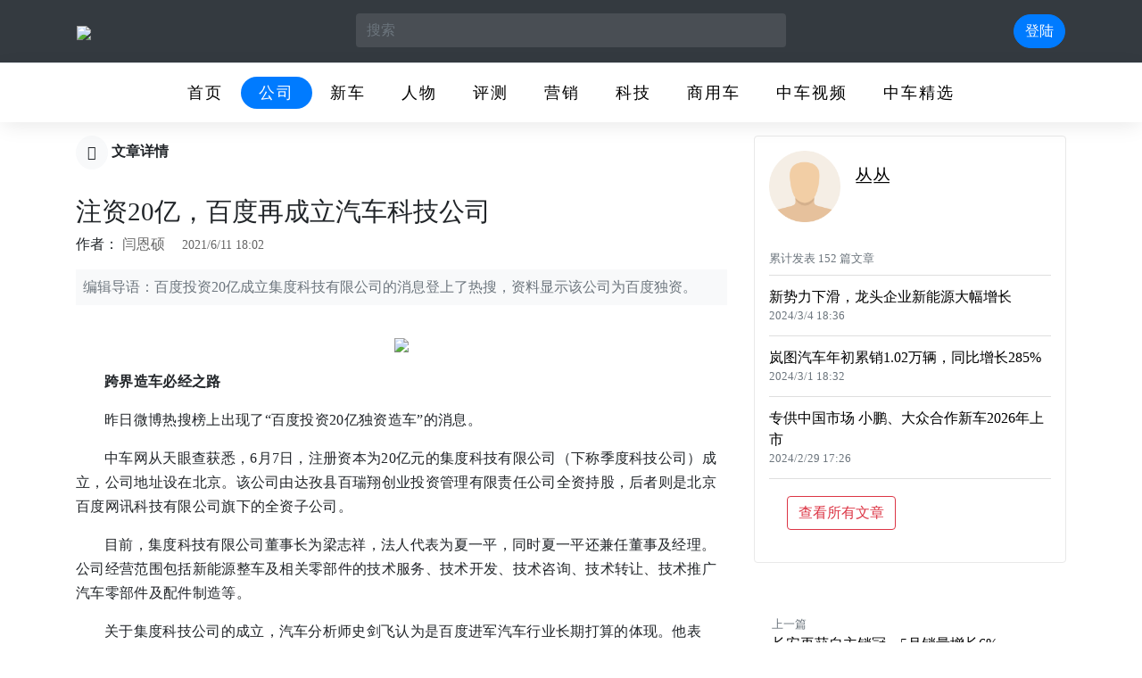

--- FILE ---
content_type: text/html; charset=utf-8
request_url: http://auto.net.cn/5itkWWumd37vDDn9DLKyqA.html
body_size: 13661
content:

<!DOCTYPE html>
<html lang="zh-Hans">
<head>
    
    <meta charset="utf-8">
    <meta name="viewport" content="width=device-width, initial-scale=1, shrink-to-fit=no">
    <meta http-equiv="X-UA-Compatible" content="ie=edge">
    <title>注资20亿，百度再成立汽车科技公司 | 中车网</title>
    <meta name="keywords" content="跨界造车" />
    <meta name="description" content="百度投资20亿成立集度科技有限公司的消息登上了热搜，资料显示该公司为百度独资。">
    <link rel="shortcut icon" href="/auto/favicon.ico" type="image/x-icon" />
    <link rel="stylesheet" href="/__bundles/Basic.Global.634877EE43332349ADBAC382B1BDAA88.css?_v=639045907433481044" />

    <link rel="stylesheet" href="/__bundles/2D89CE4CD3CD7785BB0B593154521C33.2D89CE4CD3CD7785BB0B593154521C33.css?_v=639045907433994149" />

    
    
    <link rel="stylesheet" href="/__bundles/Ran.Blog.StyleGlobal.11FF1F72FACEB9166A36E8A4F00CC052.css?_v=639045907524272842" />


    

    <link rel="stylesheet" href="/__bundles/auto.css.reblogging.EDFF7BF5EAA11E55673BA181D31FFF29.css?_v=639045907434192092" />

    
</head>
<body class="abp-application-layout">
    
    <header class="border-bottom pb-3 bg-dark">
    <nav class="container navbar navbar-expand-lg  justify-content-between site-navbar">
        <div class="order-2 order-md-1">
            <a class="navbar-brand" href="/">
                <img src="/auto/images/logo.png" />
            </a>
        </div>
        <div class="order-1 order-md-2 d-block d-sm-none">
            <button type="button" class="btn btn-light rounded-pill border-0" id="btnOpenSearchForm">
                <i class="fa fa-search" aria-hidden="true"></i>
            </button>
        </div>
        <div class="navbar-action order-3">
            <ul class="navbar-action-nav">
                <li class="nav-item d-sm-block">
                        <a class="btn btn-primary rounded-pill" href="/?returnUrl=%2F5itkWWumd37vDDn9DLKyqA.html&amp;page=%2Faccount%2Flogin">
                            登陆
                        </a>
                </li>
            </ul>
        </div>
    </nav>
</header>
<div class="navbar-nav-wrapper sticky-top" id="site-navbar-nav-wrapper">
    <ul class="swiper-wrapper">
        <li class="swiper-slide ">
            <a href="/">首页</a>
        </li>
            <li class="swiper-slide active">
                <a href="/00002">公司</a>
            </li>
            <li class="swiper-slide ">
                <a href="/00004">新车</a>
            </li>
            <li class="swiper-slide ">
                <a href="/00005">人物</a>
            </li>
            <li class="swiper-slide ">
                <a href="/00003">评测</a>
            </li>
            <li class="swiper-slide ">
                <a href="/00006">营销</a>
            </li>
            <li class="swiper-slide ">
                <a href="/00012">科技</a>
            </li>
            <li class="swiper-slide ">
                <a href="/00001">商用车</a>
            </li>
        <li class="swiper-slide ">
            <a href="/video">中车视频</a>
        </li>
        <li class="swiper-slide ">
            <a href="/tags">中车精选</a>
        </li>
    </ul>
</div>

    <form action="/search" class="search-from container" id="global-search-form">
        <div class="d-flex justify-content-between align-items-stretch">
            <div class="flex-grow-1">
                <input type="text" name="keyword" class="form-control search-textbox" placeholder="搜索" required>
            </div>
            <div>
                <button type="button" class="close-form-button" name="btnCloseSearchForm">
                    <i class="fa fa-times" aria-hidden="true"></i>
                </button>
            </div>
        </div>
    </form>

    <div class="container">
        
        <div id="AbpContentToolbar">
            
        </div>
        





    <div class="row">
        <div class="col-md-8 primary-column">
            <div class="page-title">
                <a class="btn btn-light rounded-circle" href="/00002">
                    <i class="fa fa-long-arrow-left"></i>
                </a>
                文章详情
            </div>
            <h1 class="article-title">
                注资20亿，百度再成立汽车科技公司
            </h1>
            <div class="pb-2">
                作者：
                <a class="blogger" href="/runyu.cong/posts">
                    闫恩硕
                </a>

                <small class="publish-time">
                    2021/6/11 18:02
                </small>
            </div>

            <p class="mt-2 p-2 bg-light text-muted">
                编辑导语：百度投资20亿成立集度科技有限公司的消息登上了热搜，资料显示该公司为百度独资。
            </p>
            <div class="article-body">
                <figure class="image"><img src="http://blogapi.abpone.com/4ebfb5d57f70d5df41bf39f9ec4b44d0/post-article-content-image/2021/06/11/ltvusj23.png"></figure><p><strong>跨界造车必经之路</strong></p><p>昨日微博热搜榜上出现了“百度投资20亿独资造车”的消息。</p><p>中车网从天眼查获悉，6月7日，注册资本为20亿元的集度科技有限公司（下称季度科技公司）成立，公司地址设在北京。该公司由达孜县百瑞翔创业投资管理有限责任公司全资持股，后者则是北京百度网讯科技有限公司旗下的全资子公司。</p><p>目前，集度科技有限公司董事长为梁志祥，法人代表为夏一平，同时夏一平还兼任董事及经理。公司经营范围包括新能源整车及相关零部件的技术服务、技术开发、技术咨询、技术转让、技术推广汽车零部件及配件制造等。</p><p>关于集度科技公司的成立，汽车分析师史剑飞认为是百度进军汽车行业长期打算的体现。他表示，成立公司一般是中长期战略的体现，合作则是短期行为。</p><p>史剑飞指出没有体系和架构，保障不了员工和人才的利益。特别对于百度来说，内部资源和人才需要梳理，才能保障汽车业务持续发展，所以建设科技公司就是万里长征第一步。</p><p>史剑飞认为百度造车，不是攒车，更不是ppt讲车。百度对未来汽车产品肯定有自己的定义，也一定与智能网联有关系，在这个方面，百度智能应该是重要基础。</p><p>成立科技公司是百度必走的一步棋，史剑飞说，未来汽车公司必须是科技公司，就像手机公司必须是科技公司一样。Nokia，Motorola为何倒了，不无其将自己仅仅定义为制造商的原因。</p><figure class="image"><img src="http://blogapi.abpone.com/4ebfb5d57f70d5df41bf39f9ec4b44d0/post-article-content-image/2021/06/11/0lyj4tyb.jpg"></figure><p><strong>科技公司或非独资</strong></p><p>而“百度投资20亿独资造车”的消息登上热搜后，“独资”也引起了不少争议。</p><p>集度汽车相关人员对中车网表示集度科技有限公司的成立是基于企业当前业务快速发展的需要，由双方股东共同决定的。而关于公司未来的股比结构和运营管理方式，会在有具体信息后进一步对外沟通。</p><p>资料显示，早在今年3月百度和吉利就已经合作成立了集度汽车有限公司（下称极度汽车公司）。集度汽车有限公司注册资金为20亿元，公司地址设在上海。由百度旗下的达孜县百瑞翔创业投资管理有限责任公司持股55%，吉利旗下的上海华普汽车有限公司持股45%，公司法人为夏一平。</p><p>目前，距离集度汽车有限公司成立已逾百天，集度科技公司的成立目的如何，意义如何也引起了不少争议。</p><p>对此，集度汽车相关人员对中车网表示，上海和北京目前是集度业务的两个重要战略中心城市。基于企业当前业务需要，两地设立公司，可便于在全国范围内吸收人才和业务的更好开展。</p><p>对此，汽车分析师任万付也对中车网表示，集度汽车与公司科技集度公司，一个在北京，一个在上海，一个汽车制造，一个科技公司，二者战略布局不同，公司职能也不同，其实成立科技公司对汽车公司本身并不会有什么影响。</p><p>而另一方面，对于集度科技公司来说，其实人才也并不短缺。任万付指出，企业缺的人才都是相对而言，现在很多车企要自研芯片，这样的人才基本只存在于芯片领域，而这个领域本身也是处于缺人状态，同时众多车企需要这个领域的人，这才是造成人才荒的原因。</p><figure class="image"><img src="http://blogapi.abpone.com/4ebfb5d57f70d5df41bf39f9ec4b44d0/post-article-content-image/2021/06/11/uvwbivek.jpg"></figure>

                <blockquote class="blockquote text-right">
                    <footer class="blockquote-footer">原文作者：<cite title="Source Title">闫恩硕</cite></footer>
                    <footer class="blockquote-footer">编辑：<cite title="Source Title">丛丛</cite></footer>
                </blockquote>
            </div>


            <!--帖子的标签-->
            <div class="mt-4">
                <ul class="article-tags">
                    <li>
                        <i class="fa fa-tag" aria-hidden="true"></i>
                        <a href="/runyu.cong/posts?tag=%E8%B7%A8%E7%95%8C%E9%80%A0%E8%BD%A6">跨界造车</a>
                    </li>
                </ul>
            </div>

            <!--博文相关操作-->
            <div class="article-actions-thumbs-up">
                <button type="button" class="btn btn-outline-info rounded-circle" name="btnThumbsUp" data-id="59642be6-a66b-7e77-ef0c-39fd0cb2b2a8"><i class="fa fa-thumbs-up" aria-hidden="true"></i> <br /><span class="count">0</span></button>
            </div>

            <div class="article-actions">
                <div class="pt-2"><i class="fa fa-eye" aria-hidden="true"></i> (70783)</div>
                <div>
                    <button type="button" class="btn btn-light rounded-circle text-success  d-none d-sm-inline-block" data-toggle="tooltip" data-placement="bottom" title="分享" name="btnWeixinShare"><i class="fa fa-weixin" aria-hidden="true"></i></button>
                </div>
            </div>

            <!--博客信息-->
            <hr />
            
<div class="media blog-list-item">
    <img class="mr-3 avatar" src="/user/avatar/81238fb4-c372-3638-64e6-39fb319194cb" alt="丛丛">
    <div class="media-body">
        <h5 class="blog-name">
            <a class="blogger" href="/runyu.cong/posts">丛丛</a>
        </h5>
        <p class="blog-description"></p>
    </div>
    <!--
        <button type="button" class="btn btn-primary pl-3 pr-3 align-self-center">关注</button>
    -->
</div>


            <!--用户评论-->
            <section id="comments-section"></section>

            <!--猜您喜欢-->
            <hr />
<h4>相关推荐</h4>

<section class="media-list">
        


    <div class="media article-item-media">
        <img class="cover" src="http://blogapi.abpone.com/4ebfb5d57f70d5df41bf39f9ec4b44d0/post-article-cover-image/bbdcnj0p.png" alt="吕俊成掌舵两年，五菱销量止跌为增、向上仍待突破">
        <div class="media-body">
            <h5 class="media-title">
                <a href="/dSHLCiH0gkVKvDoe8mENKg.html">吕俊成掌舵两年，五菱销量止跌为增、向上仍待突破</a>
            </h5>
            <p>
                吕俊成出任上汽通用五菱掌门人两年时间以来，上汽通用五菱销量端持续增长，宏光MINIEV成功焕发“第二春”，不过，突出成绩之后，五菱品牌向上难题仍待突破，宝骏破局无果下，华境成为五菱的新尝试。
            </p>
            <div class="d-flex justify-content-between mt-auto">
                <div>
                    <a class="blogger" href="/chao.huang/posts">
                        黄超
                    </a>
                    <small class="publish-time">
                        2026/1/21 18:57
                    </small>
                </div>
                <div class="text-secondary font-small">
                    <i class="fa fa-heart-o ml-2" aria-hidden="true"></i> 5
                </div>
            </div>
        </div>
    </div>

        


    <div class="media article-item-media">
        <img class="cover" src="http://blogapi.abpone.com/4ebfb5d57f70d5df41bf39f9ec4b44d0/post-article-cover-image/r51giywm.png" alt="交付和投诉量增多 蔚来ES8热度两极分化 多种问题引争议">
        <div class="media-body">
            <h5 class="media-title">
                <a href="/q_XubMFPgztAszoe8deMuw.html">交付和投诉量增多 蔚来ES8热度两极分化 多种问题引争议</a>
            </h5>
            <p>
                
            </p>
            <div class="d-flex justify-content-between mt-auto">
                <div>
                    <a class="blogger" href="/daguang.li/posts">
                        李大广
                    </a>
                    <small class="publish-time">
                        2026/1/21 16:27
                    </small>
                </div>
                <div class="text-secondary font-small">
                    <i class="fa fa-heart-o ml-2" aria-hidden="true"></i> 4
                </div>
            </div>
        </div>
    </div>

        


    <div class="media article-item-media">
        <img class="cover" src="http://blogapi.abpone.com/4ebfb5d57f70d5df41bf39f9ec4b44d0/post-article-cover-image/jisjgqfa.png" alt="日系低迷，丰田率先突围">
        <div class="media-body">
            <h5 class="media-title">
                <a href="/21wm6TNFh3Wl3Toe8dWF1A.html">日系低迷，丰田率先突围</a>
            </h5>
            <p>
                丰田如何将自己务实稳健的经营底色不断渗透到中国市场，如何在稳中求进的同时保证其收益能力，如何为之后的可持续发展进行蓄力，将是重点。
            </p>
            <div class="d-flex justify-content-between mt-auto">
                <div>
                    <a class="blogger" href="/shanshan.liu/posts">
                        Aries
                    </a>
                    <small class="publish-time">
                        2026/1/21 16:25
                    </small>
                </div>
                <div class="text-secondary font-small">
                    <i class="fa fa-heart-o ml-2" aria-hidden="true"></i> 5
                </div>
            </div>
        </div>
    </div>

        


    <div class="media article-item-media">
        <img class="cover" src="http://blogapi.abpone.com/4ebfb5d57f70d5df41bf39f9ec4b44d0/post-article-cover-image/vxwax5wc.png" alt="半月三场直播未振资本市场 小米股价创下近一年来新低">
        <div class="media-body">
            <h5 class="media-title">
                <a href="/Bg7nw86p2BllyToe7TqBiQ.html">半月三场直播未振资本市场 小米股价创下近一年来新低</a>
            </h5>
            <p>
                小米股价创下近一年以来的新低，过去的半个多月时间内，雷军虽连开三场直播回应外界质疑、修复品牌形象、透露新车信息，但仍然未能振作资本市场表现。
            </p>
            <div class="d-flex justify-content-between mt-auto">
                <div>
                    <a class="blogger" href="/chao.huang/posts">
                        黄超
                    </a>
                    <small class="publish-time">
                        2026/1/20 18:57
                    </small>
                </div>
                <div class="text-secondary font-small">
                    <i class="fa fa-heart-o ml-2" aria-hidden="true"></i> 7
                </div>
            </div>
        </div>
    </div>

        


    <div class="media article-item-media">
        <img class="cover" src="http://blogapi.abpone.com/4ebfb5d57f70d5df41bf39f9ec4b44d0/post-article-cover-image/i1wwti1o.jpg" alt="新款阿维塔12实车首次曝光，华为靳玉志评价脱胎换骨">
        <div class="media-body">
            <h5 class="media-title">
                <a href="/t5sY4V-t7biLUToe7NPN_w.html">新款阿维塔12实车首次曝光，华为靳玉志评价脱胎换骨</a>
            </h5>
            <p>
                
            </p>
            <div class="d-flex justify-content-between mt-auto">
                <div>
                    <a class="blogger" href="/auto-net-cn/posts">
                        中车网
                    </a>
                    <small class="publish-time">
                        2026/1/20 17:05
                    </small>
                </div>
                <div class="text-secondary font-small">
                    <i class="fa fa-heart-o ml-2" aria-hidden="true"></i> 4
                </div>
            </div>
        </div>
    </div>

        


    <div class="media article-item-media">
        <img class="cover" src="http://blogapi.abpone.com/4ebfb5d57f70d5df41bf39f9ec4b44d0/post-article-cover-image/f3joyzb3.png" alt="卖不动了 长安Lumin销量直线下滑 爆款短命问题如何解？">
        <div class="media-body">
            <h5 class="media-title">
                <a href="/x1UkwfqtpxSr5zoe7Mmtog.html">卖不动了 长安Lumin销量直线下滑 爆款短命问题如何解？</a>
            </h5>
            <p>
                
            </p>
            <div class="d-flex justify-content-between mt-auto">
                <div>
                    <a class="blogger" href="/daguang.li/posts">
                        李大广
                    </a>
                    <small class="publish-time">
                        2026/1/20 16:54
                    </small>
                </div>
                <div class="text-secondary font-small">
                    <i class="fa fa-heart-o ml-2" aria-hidden="true"></i> 6
                </div>
            </div>
        </div>
    </div>

        


    <div class="media article-item-media">
        <img class="cover" src="http://blogapi.abpone.com/4ebfb5d57f70d5df41bf39f9ec4b44d0/post-article-cover-image/v4w2wh0i.png" alt="车企相继打出“AI牌”，汽车行业竞争再升级">
        <div class="media-body">
            <h5 class="media-title">
                <a href="/E3IzCF3_CwpabDoe57DK9A.html">车企相继打出“AI牌”，汽车行业竞争再升级</a>
            </h5>
            <p>
                AI已经初步完成了向汽车行业渗透、落地，如今AI正将迎来汽车行业的全面赋能与重构
            </p>
            <div class="d-flex justify-content-between mt-auto">
                <div>
                    <a class="blogger" href="/shanshan.liu/posts">
                        Aries
                    </a>
                    <small class="publish-time">
                        2026/1/19 17:09
                    </small>
                </div>
                <div class="text-secondary font-small">
                    <i class="fa fa-heart-o ml-2" aria-hidden="true"></i> 4
                </div>
            </div>
        </div>
    </div>

        


    <div class="media article-item-media">
        <img class="cover" src="http://blogapi.abpone.com/4ebfb5d57f70d5df41bf39f9ec4b44d0/post-article-cover-image/r5khxhnj.png" alt="尹同跃发布奇瑞全域AI战略 奇瑞进入AI智能化2.0时代">
        <div class="media-body">
            <h5 class="media-title">
                <a href="/QisjDIxCtLntizoe56bFHw.html">尹同跃发布奇瑞全域AI战略 奇瑞进入AI智能化2.0时代</a>
            </h5>
            <p>
                奇瑞AI之夜上，尹同跃发布了以“一个底线、三大方向”为核心的奇瑞全域 AI 战略。活动现场，奇瑞集中亮相猎鹰智驾、灵犀智舱、墨甲机器人等AI赋能核心成果。官方宣告，奇瑞AI智能化已进入2.0时代。
            </p>
            <div class="d-flex justify-content-between mt-auto">
                <div>
                    <a class="blogger" href="/chao.huang/posts">
                        黄超
                    </a>
                    <small class="publish-time">
                        2026/1/19 16:58
                    </small>
                </div>
                <div class="text-secondary font-small">
                    <i class="fa fa-heart-o ml-2" aria-hidden="true"></i> 7
                </div>
            </div>
        </div>
    </div>

        


    <div class="media article-item-media">
        <img class="cover" src="http://blogapi.abpone.com/4ebfb5d57f70d5df41bf39f9ec4b44d0/post-article-cover-image/ol4thsyf.png" alt="价格低却卖不好  乐道L90销量腰斩 为何突然不行了？">
        <div class="media-body">
            <h5 class="media-title">
                <a href="/jW6jdk32OgxPPjoe55REsQ.html">价格低却卖不好  乐道L90销量腰斩 为何突然不行了？</a>
            </h5>
            <p>
                
            </p>
            <div class="d-flex justify-content-between mt-auto">
                <div>
                    <a class="blogger" href="/daguang.li/posts">
                        李大广
                    </a>
                    <small class="publish-time">
                        2026/1/19 16:38
                    </small>
                </div>
                <div class="text-secondary font-small">
                    <i class="fa fa-heart-o ml-2" aria-hidden="true"></i> 5
                </div>
            </div>
        </div>
    </div>

        


    <div class="media article-item-media">
        <img class="cover" src="http://blogapi.abpone.com/4ebfb5d57f70d5df41bf39f9ec4b44d0/post-article-cover-image/bduesxgb.png" alt="潮起，破茧方生！第十届中国车市荣耀盛典圆满举办，共绘汽车强国新卷">
        <div class="media-body">
            <h5 class="media-title">
                <a href="/FdJ4dvVtkDwxpDoe5kZj2Q.html">潮起，破茧方生！第十届中国车市荣耀盛典圆满举办，共绘汽车强国新卷</a>
            </h5>
            <p>
                
            </p>
            <div class="d-flex justify-content-between mt-auto">
                <div>
                    <a class="blogger" href="/auto-net-cn/posts">
                        中车网
                    </a>
                    <small class="publish-time">
                        2026/1/19 10:33
                    </small>
                </div>
                <div class="text-secondary font-small">
                    <i class="fa fa-heart-o ml-2" aria-hidden="true"></i> 6
                </div>
            </div>
        </div>
    </div>

        


    <div class="media article-item-media">
        <img class="cover" src="http://blogapi.abpone.com/4ebfb5d57f70d5df41bf39f9ec4b44d0/post-article-cover-image/l01yxkdm.jpeg" alt="黄坚挂帅传祺BU：传祺以改革破局新能源赛道">
        <div class="media-body">
            <h5 class="media-title">
                <a href="/17lxL4rntWY18zoe5il4OA.html">黄坚挂帅传祺BU：传祺以改革破局新能源赛道</a>
            </h5>
            <p>
                
            </p>
            <div class="d-flex justify-content-between mt-auto">
                <div>
                    <a class="blogger" href="/auto-net-cn/posts">
                        中车网
                    </a>
                    <small class="publish-time">
                        2026/1/19 10:01
                    </small>
                </div>
                <div class="text-secondary font-small">
                    <i class="fa fa-heart-o ml-2" aria-hidden="true"></i> 4
                </div>
            </div>
        </div>
    </div>

        


    <div class="media article-item-media">
        <img class="cover" src="http://blogapi.abpone.com/4ebfb5d57f70d5df41bf39f9ec4b44d0/post-article-cover-image/azg0jjc3.png" alt="北汽、现代深化战略合作，力促北京现代2026攻坚三场硬仗">
        <div class="media-body">
            <h5 class="media-title">
                <a href="/OIyD8G-LFeWMhDoe3NOI2w.html">北汽、现代深化战略合作，力促北京现代2026攻坚三场硬仗</a>
            </h5>
            <p>
                中韩股东双方高层的连续会面下，北汽集团与现代汽车深化了双方的战略合作，也吹响了北京现代加速转型的号角。而中韩股东的合力下，也将助力北京现代在2026年进行“三场硬仗”的攻坚。
            </p>
            <div class="d-flex justify-content-between mt-auto">
                <div>
                    <a class="blogger" href="/chao.huang/posts">
                        黄超
                    </a>
                    <small class="publish-time">
                        2026/1/17 14:31
                    </small>
                </div>
                <div class="text-secondary font-small">
                    <i class="fa fa-heart-o ml-2" aria-hidden="true"></i> 6
                </div>
            </div>
        </div>
    </div>

        


    <div class="media article-item-media">
        <img class="cover" src="http://blogapi.abpone.com/4ebfb5d57f70d5df41bf39f9ec4b44d0/post-article-cover-image/sn1txpnf.png" alt="现代汽车新一代帕里斯帝荣膺“2026年北美年度多功能车”大奖">
        <div class="media-body">
            <h5 class="media-title">
                <a href="/KfBOg3c-ZaxBcToe2OqTLA.html">现代汽车新一代帕里斯帝荣膺“2026年北美年度多功能车”大奖</a>
            </h5>
            <p>
                
            </p>
            <div class="d-flex justify-content-between mt-auto">
                <div>
                    <a class="blogger" href="/auto-net-cn/posts">
                        中车网
                    </a>
                    <small class="publish-time">
                        2026/1/16 20:18
                    </small>
                </div>
                <div class="text-secondary font-small">
                    <i class="fa fa-heart-o ml-2" aria-hidden="true"></i> 4
                </div>
            </div>
        </div>
    </div>

        


    <div class="media article-item-media">
        <img class="cover" src="http://blogapi.abpone.com/4ebfb5d57f70d5df41bf39f9ec4b44d0/post-article-cover-image/fvgw0it5.png" alt="净利同比预增四到五倍，上汽集团2025年业绩“翻身”">
        <div class="media-body">
            <h5 class="media-title">
                <a href="/1KxKMl3uy9-7EToe2FgnRg.html">净利同比预增四到五倍，上汽集团2025年业绩“翻身”</a>
            </h5>
            <p>
                连续多年的低谷后，上汽集团在2025年终于回到正轨，销量、业绩双双翻身。
            </p>
            <div class="d-flex justify-content-between mt-auto">
                <div>
                    <a class="blogger" href="/chao.huang/posts">
                        黄超
                    </a>
                    <small class="publish-time">
                        2026/1/16 17:38
                    </small>
                </div>
                <div class="text-secondary font-small">
                    <i class="fa fa-heart-o ml-2" aria-hidden="true"></i> 6
                </div>
            </div>
        </div>
    </div>

        


    <div class="media article-item-media">
        <img class="cover" src="http://blogapi.abpone.com/4ebfb5d57f70d5df41bf39f9ec4b44d0/post-article-cover-image/p0xl5b0i.png" alt="动力和智能化提升 全新一代奥迪Q5L上市 30.98万元起">
        <div class="media-body">
            <h5 class="media-title">
                <a href="/VAv-zHV08E0SGjoe2Et_0Q.html">动力和智能化提升 全新一代奥迪Q5L上市 30.98万元起</a>
            </h5>
            <p>
                
            </p>
            <div class="d-flex justify-content-between mt-auto">
                <div>
                    <a class="blogger" href="/daguang.li/posts">
                        李大广
                    </a>
                    <small class="publish-time">
                        2026/1/16 17:24
                    </small>
                </div>
                <div class="text-secondary font-small">
                    <i class="fa fa-heart-o ml-2" aria-hidden="true"></i> 3
                </div>
            </div>
        </div>
    </div>

        


    <div class="media article-item-media">
        <img class="cover" src="http://blogapi.abpone.com/4ebfb5d57f70d5df41bf39f9ec4b44d0/post-article-cover-image/g53phfcn.JPG" alt="经典之上 再造经典——北京越野开启全民共创造车新纪元">
        <div class="media-body">
            <h5 class="media-title">
                <a href="/eRcH9qtEX2KNIjoe1zde7g.html">经典之上 再造经典——北京越野开启全民共创造车新纪元</a>
            </h5>
            <p>
                
            </p>
            <div class="d-flex justify-content-between mt-auto">
                <div>
                    <a class="blogger" href="/chao.huang/posts">
                        黄超
                    </a>
                    <small class="publish-time">
                        2026/1/16 12:22
                    </small>
                </div>
                <div class="text-secondary font-small">
                    <i class="fa fa-heart-o ml-2" aria-hidden="true"></i> 6
                </div>
            </div>
        </div>
    </div>

        


    <div class="media article-item-media">
        <img class="cover" src="http://blogapi.abpone.com/4ebfb5d57f70d5df41bf39f9ec4b44d0/post-article-cover-image/hvcn0bzv.png" alt="北京越野BJ40探险家上市，售价14.99万到15.99万">
        <div class="media-body">
            <h5 class="media-title">
                <a href="/tTgpT-xdCTirsDoe09FbBQ.html">北京越野BJ40探险家上市，售价14.99万到15.99万</a>
            </h5>
            <p>
                BJ40探险家的上市，进一步强化了北京越野在硬派越野市场的竞争力。
            </p>
            <div class="d-flex justify-content-between mt-auto">
                <div>
                    <a class="blogger" href="/chao.huang/posts">
                        黄超
                    </a>
                    <small class="publish-time">
                        2026/1/15 20:32
                    </small>
                </div>
                <div class="text-secondary font-small">
                    <i class="fa fa-heart-o ml-2" aria-hidden="true"></i> 3
                </div>
            </div>
        </div>
    </div>

        


    <div class="media article-item-media">
        <img class="cover" src="http://blogapi.abpone.com/4ebfb5d57f70d5df41bf39f9ec4b44d0/post-article-cover-image/txmgxzly.png" alt="东风汽车2025差强人意，岚图上市在即迎“转机”？">
        <div class="media-body">
            <h5 class="media-title">
                <a href="/yaHUR1IaC2yLcToe0xTFHw.html">东风汽车2025差强人意，岚图上市在即迎“转机”？</a>
            </h5>
            <p>
                岚图即将叩开港股资本市场的大门。
            </p>
            <div class="d-flex justify-content-between mt-auto">
                <div>
                    <a class="blogger" href="/shanshan.liu/posts">
                        Aries
                    </a>
                    <small class="publish-time">
                        2026/1/15 17:06
                    </small>
                </div>
                <div class="text-secondary font-small">
                    <i class="fa fa-heart-o ml-2" aria-hidden="true"></i> 5
                </div>
            </div>
        </div>
    </div>

        


    <div class="media article-item-media">
        <img class="cover" src="http://blogapi.abpone.com/4ebfb5d57f70d5df41bf39f9ec4b44d0/post-article-cover-image/cjddbtke.png" alt="12月2959辆 销量持续下滑 风神L7 PHEV卖不动了？">
        <div class="media-body">
            <h5 class="media-title">
                <a href="/_UEwuU9YFac0fjoe0vxuSA.html">12月2959辆 销量持续下滑 风神L7 PHEV卖不动了？</a>
            </h5>
            <p>
                
            </p>
            <div class="d-flex justify-content-between mt-auto">
                <div>
                    <a class="blogger" href="/daguang.li/posts">
                        李大广
                    </a>
                    <small class="publish-time">
                        2026/1/15 16:39
                    </small>
                </div>
                <div class="text-secondary font-small">
                    <i class="fa fa-heart-o ml-2" aria-hidden="true"></i> 6
                </div>
            </div>
        </div>
    </div>

        


    <div class="media article-item-media">
        <img class="cover" src="http://blogapi.abpone.com/4ebfb5d57f70d5df41bf39f9ec4b44d0/post-article-cover-image/ripvwafb.png" alt="2025年BBA在华集体再下跌，宝马、奔驰两位数下滑">
        <div class="media-body">
            <h5 class="media-title">
                <a href="/Z7PTfQKPywUbQzoezkkk4g.html">2025年BBA在华集体再下跌，宝马、奔驰两位数下滑</a>
            </h5>
            <p>
                2025年，BBA在华销量的又一次集体下挫，显现出来传统豪华品牌在中国市场面临的巨大挑战。常规的推新、降价等措施已经无力改变BBA在中国市场的困局。更深度的本土化以及电动化，成为2026年BBA解决中国市场困局的新尝试。
            </p>
            <div class="d-flex justify-content-between mt-auto">
                <div>
                    <a class="blogger" href="/chao.huang/posts">
                        黄超
                    </a>
                    <small class="publish-time">
                        2026/1/14 18:45
                    </small>
                </div>
                <div class="text-secondary font-small">
                    <i class="fa fa-heart-o ml-2" aria-hidden="true"></i> 5
                </div>
            </div>
        </div>
    </div>

</section>


        </div>
        <div class="col-md-4 sidebar-column">
            
<!--右侧查看所有文章-->
<div class="card post-blog-info-card">
    <div class="media blog-list-item-mini">
        <img class="mr-3 avatar" src="/user/avatar/81238fb4-c372-3638-64e6-39fb319194cb">
        <div class="media-body">
            <h5 class="blog-name mt-3">
                <a href="/runyu.cong/posts">丛丛</a>
            </h5>
        </div>
    </div>
    <p class="mt-3">
        
    </p>
    <small class="text-muted mb-2">
        累计发表 152 篇文章
    </small>
    <ul class="list-group list-group-flush">
            <li class="list-group-item list-group-item-action pl-0 pr-0 line-limit-length">
                <a href="/PJaEo_9lRLD-zjoRGzZniQ.html">
                    新势力下滑，龙头企业新能源大幅增长
                </a>
                <small class="text-muted d-block">2024/3/4 18:36</small>
            </li>
            <li class="list-group-item list-group-item-action pl-0 pr-0 line-limit-length">
                <a href="/yOn-_Dc-aZL9zDoRC791XQ.html">
                    岚图汽车年初累销1.02万辆，同比增长285%
                </a>
                <small class="text-muted d-block">2024/3/1 18:32</small>
            </li>
            <li class="list-group-item list-group-item-action pl-0 pr-0 line-limit-length">
                <a href="/znHJSepqHRZR0zoRBly3Tg.html">
                    专供中国市场 小鹏、大众合作新车2026年上市
                </a>
                <small class="text-muted d-block">2024/2/29 17:26</small>
            </li>
    </ul>
    <div class="card-body">
        <a class="btn btn-outline-danger" href="/runyu.cong/posts">查看所有文章</a>
    </div>
</div>

            
<!--上一篇及下一篇-->
<div class="card">
    <ul class="list-group list-group-flush">
        <li class="list-group-item list-group-item-action line-limit-length">
            <small class="text-muted d-block">上一篇</small>
            <a href="/XHqIshkmkBHmtDn9AhywUg.html">
                长安再获自主销冠，5月销量增长6%
            </a>
        </li>
        <li class="list-group-item list-group-item-action line-limit-length">
            <small class="text-muted d-block">下一篇</small>
            <a href="/lw1tVYs-vGhSxjn9IIkxKQ.html">
                蓝鲸iDD混动系统发布，长安电气化再进一步
            </a>
        </li>
    </ul>
</div>

        </div>
    </div>



    </div>
    

<footer class="bg-dark site-footer">
    <div class="container">
        <div class="row">
            <div class="col-sm-2 col-4">
                <div class="card site-footer-nav-card">
                    <div class="card-header">
                        关于中车网
                    </div>
                    <ul class="list-group list-group-flush">
                        <li class="list-group-item"><a href="/about/introduce.html">网站介绍</a></li>
                        <li class="list-group-item"><a href="/about/write.html">投稿须知</a></li>
                        <li class="list-group-item"><a href="/about/contacts.html">联系我们</a></li>
                    </ul>
                </div>
            </div>
            <div class="col-sm-6 col-6">
                <div class="card site-footer-nav-card">
                    <div class="card-header">
                        自媒体平台
                    </div>
                    <div class="card-body pt-0">
                        <ul class="list-inline">
                            <li class="list-inline-item pl-2 pr-2 pb-2">
                                <a href="https://chejiahao.autohome.com.cn/Authors/70095434#pvareaid=2808166" target="_blank">车家号</a>
                            </li>
                            <li class="list-inline-item pl-2 pr-2 pb-2">
                                <a href="https://xueqiu.com/u/6775407779" target="_blank">雪球号</a>
                            </li>
                            <li class="list-inline-item pl-2 pr-2 pb-2">
                                <a href="https://www.qctt.cn/author/826148" target="_blank">头条客</a>
                            </li>
                            <li class="list-inline-item pl-2 pr-2 pb-2">
                                <a href="https://i.yiche.com/u29632128/" target="_blank">易车号</a>
                            </li>
                            <li class="list-inline-item pl-2 pr-2 pb-2">
                                <a href="https://www.zhihu.com/people/27-17-73-23" target="_blank">知乎网</a>
                            </li>
                            <li class="list-inline-item pl-2 pr-2 pb-2">
                                <a href="https://www.dongchedi.com/user/1745656631263575" target="_blank">懂车帝</a>
                            </li>
                            <li class="list-inline-item pl-2 pr-2 pb-2">
                                <a href="https://www.dongchedi.com/user/1745656631263575" target="_blank">B站</a>
                            </li>
                            <li class="list-inline-item pl-2 pr-2 pb-2">
                                <a href="https://www.toutiao.com/c/user/token/MS4wLjABAAAAYymWXl_yPRWJ58bSMIdb7Wig3gA_pydJ3lBjx8e3xvb12GcyNZJmF2q_LfW4PweT/" target="_blank">头条号</a>
                            </li>
                            <li class="list-inline-item pl-2 pr-2 pb-2">
                                <a href="https://mp.sohu.com/profile?xpt=NWY5NGUwM2QtMDQ2Ni00YTljLWE3YTItODYxMjcxM2NmYjdh&_f=index_pagemp_1" target="_blank">搜狐号</a>
                            </li>
                            <li class="list-inline-item pl-2 pr-2 pb-2">
                                <a href="https://www.yidianzixun.com/article/0TGy9Ihg" target="_blank">一点号</a>
                            </li>
                            <li class="list-inline-item pl-2 pr-2 pb-2">
                                <a href="https://baijiahao.baidu.com/u?app_id=1594077209567280&fr=bjharticle" target="_blank">百家号</a>
                            </li>
                            <li class="list-inline-item pl-2 pr-2 pb-2">
                                <a href="https://www.163.com/dy/media/T1554276461563.html" target="_blank">
                                    网易号
                                </a>
                            </li>
                            <li class="list-inline-item pl-2 pr-2 pb-2">
                                <a href="https://page.om.qq.com/page/OHDsxFKCmUbKyQJ1C27zi9EQ0" target="_blank">
                                    企鹅号
                                </a>
                            </li>
                            <li class="list-inline-item pl-2 pr-2 pb-2">
                                <a href="http://a.mp.uc.cn/media?mid=44d4c5169b34417f911c0ba314b427d3&from=xss&uc_param_str=frdnsnpfvecpntnwprdssskt&uc_biz_str=S:custom%7CC:iflow_ncmt" target="_blank">
                                    大鱼号
                                </a>
                            </li>
                            <li class="list-inline-item pl-2 pr-2 pb-2">
                                <a href="https://ishare.ifeng.com/mediaShare/home/1218684/media" target="_blank">大风号</a>
                            </li>

                        </ul>
                    </div>
                </div>
            </div>
            <div class="col-sm-2 col-6">
                <div class="card site-footer-nav-card">
                    <div class="card-header">
                        微信公众号
                    </div>
                    <div class="card-body pt-0 text-center">
                        <img src="/auto/images/weixin-qr.jpg" class="img-fluid" />
                    </div>
                </div>
            </div>            
        </div>
    </div>
    <div class="copyright">
        Copyright©2026 <a href="http://beian.miit.gov.cn/" target="_blank">京ICP备09052763号</a> <span class="text-secondary">麦斯顿广告（北京）有限公司 </span>
    </div>
<a href="https://dignite.com" class="d-none">Dignite.com</a>
</footer>
    <script src="/__bundles/Basic.Global.84670F12F247550B57E04CF9BCFD481E.js?_v=639045907628079601"></script>
<script src="/libs/jquery-validation/localization/messages_zh.js?_v=637418597700000000"></script>
<script src="/libs/bootstrap-datepicker/locales/bootstrap-datepicker.zh-CN.min.js?_v=637418597680000000"></script>

    <script src="/__bundles/F68D0D1E37D4AC9F918AD4D17A481306.F68D0D1E37D4AC9F918AD4D17A481306.js?_v=639045907613100429"></script>

    <script src="/Abp/ApplicationConfigurationScript"></script>
    <script src="/Abp/ServiceProxyScript"></script>
    
    
    <script src="/__bundles/Ran.Blog.ScriptGlobal.66675E0F748183B86AEA8AC7B4DB1F60.js?_v=639045907612456888"></script>

    



    
</body>
</html>

--- FILE ---
content_type: text/css
request_url: http://auto.net.cn/__bundles/Ran.Blog.StyleGlobal.11FF1F72FACEB9166A36E8A4F00CC052.css?_v=639045907524272842
body_size: 2769
content:
a,a:link,a:visited,a:focus{text-decoration:none}a{transition:all .25s linear}a:focus{outline:dashed 1px #888}a:hover{text-decoration:none}b,strong{font-weight:bold}.page-title{margin-top:30px;font-weight:700}.gutters-sm{margin-right:-5px;margin-left:-5px}.gutters-sm>.col,.gutters-sm>[class^="col-"]{padding-right:5px !important;padding-left:5px !important}.card{border:none}.text-shadows{text-shadow:1px 1px 2px rgba(0,0,0,.8);-moz-text-shadow:1px 1px 2px rgba(0,0,0,.8);-webkit-text-shadow:1px 1px 2px rgba(0,0,0,.8);-webkit-font-smoothing:antialiased}.mask-box{position:absolute;bottom:0;left:0;width:100%;height:100%;background:-webkit-linear-gradient(rgba(0,0,0,0),rgba(0,0,0,.7));background:-moz-linear-gradient(top,rgba(255,255,255,0) 0%,rgba(255,255,255,1) 100%);background:-o-linear-gradient(top,rgba(255,255,255,0) 0%,rgba(255,255,255,1) 100%);background:-ms-linear-gradient(rgba(0,0,0,0),rgba(0,0,0,1))}.nav-link.active{color:#ed7600;font-weight:bold;border-bottom:solid 2px #ed7600}h2.section-title{font-size:2rem;font-weight:300;margin-bottom:.5rem;margin-top:0}.article-title{font-size:1.8rem}a.blogger{color:#666;display:inline-block;margin-right:15px}.publish-time{color:#666;font-size:.9rem}.media-list .media{margin-bottom:20px;padding:.5rem;transition:box-shadow .25s linear}.media-list .media:hover{box-shadow:0 0 10px rgba(0,0,0,.2)}.media .media-title{font-size:1.1rem;line-height:1.3rem}.article-item-media{position:relative}.article-item-media img.cover{max-width:210px;margin-right:1rem}.article-item-media .media-body p{color:#555;font-size:.9rem}@media(max-width:991.98px){.article-item-media img.cover{max-width:100px}.article-item-media .media-body p{display:none}}.message-item-media{border:none;border-radius:0;padding:1rem!important;margin-bottom:30px;display:block}.message-item-media+.message-item-media{border:solid 1px #e3e3e3}.message-item-media .blogger{font-weight:600;color:unset}.message-item-media .avatar{max-width:50px;max-height:50px;margin-right:1.25rem}.video-item-media{display:block;position:relative}.video-item-media .media-body{position:relative;text-align:center;background-color:#000}.video-item-media .cover{max-width:100%}.video-item-media .play{position:absolute;bottom:0;right:0;left:0;top:0;background-color:rgba(0,0,0,.3);display:flex;justify-content:center !important;align-items:center !important;color:#fff}.video-item-media .play .fa{font-size:3rem;transition:transform .25s linear}.video-item-media .play:hover{background-color:rgba(0,0,0,.4)}.video-item-media .play:hover .fa{transform:scale(1.2)}.gallery-item-media{display:block}.gallery-item-media .gallery-covers-grid{margin-left:-3px;margin-right:-3px;margin-bottom:5px;overflow:hidden}.gallery-item-media .gallery-covers-grid>.gallery-cover{float:left;overflow:hidden;position:relative;margin-left:3px;margin-right:3px;margin-bottom:6px}.gallery-item-media .gallery-covers-grid>.gallery-cover img{display:none;position:absolute;top:0;left:0}.page-navbar{margin-bottom:2rem}.page-navbar .active{border-bottom:solid 2px #16498f}.article-body{margin-top:2rem}.article-body p{text-indent:2rem;line-height:1.7rem;letter-spacing:.02rem}.article-body .media__wrapper{width:100%}.article-body .media__wrapper iframe{width:100%;min-height:500px}.article-body table{width:100%}.article-body figure.image{margin-bottom:0;text-align:center}.article-body figure.image+p,.article-body figure.image+blockquote,.article-body figure.image+table{margin-top:1rem}.article-body figure.image img{max-width:100%}.article-body figure.image figcaption{margin-bottom:1rem}.article-tags{list-style:none;padding:0;margin:10px 0 15px 0}.article-tags li{display:inline-block;border:solid 1px #f1f1f1;padding:3px 10px;border-radius:2px;margin-right:5px;margin-bottom:10px}.article-tags li:hover{border-color:#ed7600}.article-tags li a{color:#555}.article-tags li a:hover{text-decoration:none;color:#ed7600}.article-actions{display:flex;justify-content:space-between !important}.article-actions button{font-size:1.25rem;width:45px;height:45px;margin-right:10px;margin-left:10px}.article-actions button small{opacity:1;left:0}.article-actions button:hover small{position:relative;left:-20px;opacity:0;transition:all .2s ease-out,opacity .2s linear}.article-actions-thumbs-up{text-align:center;margin-bottom:1rem;margin-top:1.5rem}.article-actions-thumbs-up button{font-size:2rem;width:70px;height:70px;text-align:center}.article-actions-thumbs-up button .fa{position:relative;top:-6px;left:0}.article-actions-thumbs-up button span.count{font-size:1rem;position:relative;top:-32px}.avatar{max-width:80px}.blogger-header{min-height:240px;display:flex;align-items:flex-end;margin-bottom:2rem;position:relative}.blogger-header .mask-box{max-height:35%}.blogger-header .media{margin-left:20px;margin-bottom:10px;z-index:1}.blogger-header .blog-name,.blogger-header .blog-description{color:#fff}.blogger-header .blog-name{font-size:1.5rem;margin-top:.5rem}.blogger-header .blog-description{font-size:1rem}.blog-statistics{margin-bottom:3rem}.blog-statistics>li{border-top:none;text-align:center}.blog-statistics>li:first-child{border-left:none}.blog-statistics>li:last-child{border-right:none}.blog-statistics>li>label{color:#888;font-size:.9rem}.blog-statistics>li>.count{display:block;text-align:center}.blog-list-item{margin-bottom:1.5rem;border-bottom:solid 1px #efefef;padding-bottom:1rem}.blog-list-item .avatar{max-width:60px}.blog-list-item .blog-name{font-size:1.1rem;margin-top:.25rem}.blog-list-item .blog-description{color:#777;font-size:.9rem;margin-bottom:0}.blog-item-card{position:relative;margin-top:40px;margin-bottom:40px;box-shadow:0 0 4px rgba(0,0,0,.4);text-align:center}.blog-item-card .card-img-top{width:80px;height:80px;border-radius:50%;position:absolute;top:-40px;left:50%;margin-left:-40px;box-shadow:0 0 4px rgba(0,0,0,.4)}.blog-item-card .card-body{background-size:cover;background-position:center center;border-radius:10px}.blog-item-card .card-text{height:70px;text-align:left}.blog-item-card .card-title{margin-top:30px}.post-blog-info-card{border:1px solid #e9e9e9;padding:1rem 1rem;margin-bottom:3rem}.create-comment-form{margin-bottom:3rem}.comments-list .avatar,.comment-user .avatar{max-height:30px;margin-right:10px}.comments-list .media{margin-bottom:1rem}.comments-list .media-body{font-size:.9rem}.comments-list .media-body p{margin-bottom:.25rem}.popular-posts-card{margin-bottom:2rem}.popular-posts-card .media img{max-width:100px}.popular-posts-card .index{position:absolute;width:20px;height:20px;background-color:rgba(0,0,0,.7);font-style:normal;text-align:center;font-size:small;color:#fff}.popular-posts-card .media{margin-bottom:1rem}.popular-posts-card .media:nth-child(1) .index{background-color:rgba(200,0,11,1)}.popular-posts-card .media:nth-child(2) .index{background-color:rgba(200,0,11,.8)}.popular-posts-card .media:nth-child(3) .index{background-color:rgba(200,0,11,.7)}.popular-posts-card .media-body{font-size:.9rem}.popular-tag-card{border:none;margin-bottom:1.5rem}.popular-tag-card .card-body{padding:.5rem 1rem}.popular-tag-card .tag-name{position:absolute;top:0;left:0;padding:.2rem .4rem;background:rgba(230,33,41,.5) none repeat scroll 0 0 !important;border-top-left-radius:.3rem;color:#fff;font-size:.8rem}.tag-posts-section .tag-info{position:relative;overflow:hidden}.tag-posts-section .mask-box{height:50%}.tag-posts-section .tag-body{position:absolute;bottom:0;left:0;padding-left:3rem;padding-right:3rem;color:#fff}.tag-item-media{margin-bottom:1rem}.tag-item-media .media-img{max-width:6rem;overflow:hidden;margin-right:.75rem;display:flex;justify-content:center}.tag-item-media img.tag-icon{max-height:5rem}.qrcode-output{position:fixed;top:0;left:0;width:100%;height:100%;background-color:#fff;z-index:1040}.qrcode-output h4{position:absolute;left:50%;top:50%;margin-top:-200px;margin-left:-128px}.qrcode-output .qrcode{position:absolute;left:50%;top:50%;margin-top:-128px;margin-left:-128px}.qrcode-output .close{margin-top:20px;margin-right:30px;font-size:40px}#player-container-id{width:100%;height:500px}@media screen and (max-width:640px){#player-container-id{width:100%;height:270px}}@media only screen and (min-device-pixel-ratio:2),only screen and (-webkit-min-device-pixel-ratio:2){.tcp-logo-img{width:50%}}

--- FILE ---
content_type: text/css
request_url: http://auto.net.cn/__bundles/auto.css.reblogging.EDFF7BF5EAA11E55673BA181D31FFF29.css?_v=639045907434192092
body_size: 170
content:
.page-title{margin-top:0;margin-bottom:30px;font-weight:900}

--- FILE ---
content_type: application/javascript
request_url: http://auto.net.cn/Abp/ServiceProxyScript
body_size: 3146
content:
(function(){(function(){abp.utils.createNamespace(window,"volo.abp.tenantManagement.tenant");volo.abp.tenantManagement.tenant.get=function(n,t){return abp.ajax($.extend(!0,{url:abp.appPath+"api/multi-tenancy/tenants/"+n+"",type:"GET"},t))};volo.abp.tenantManagement.tenant.getList=function(n,t){return abp.ajax($.extend(!0,{url:abp.appPath+"api/multi-tenancy/tenants"+abp.utils.buildQueryString([{name:"filter",value:n.filter},{name:"sorting",value:n.sorting},{name:"skipCount",value:n.skipCount},{name:"maxResultCount",value:n.maxResultCount}])+"",type:"GET"},t))};volo.abp.tenantManagement.tenant.create=function(n,t){return abp.ajax($.extend(!0,{url:abp.appPath+"api/multi-tenancy/tenants",type:"POST",data:JSON.stringify(n)},t))};volo.abp.tenantManagement.tenant.update=function(n,t,i){return abp.ajax($.extend(!0,{url:abp.appPath+"api/multi-tenancy/tenants/"+n+"",type:"PUT",data:JSON.stringify(t)},i))};volo.abp.tenantManagement.tenant["delete"]=function(n,t){return abp.ajax($.extend(!0,{url:abp.appPath+"api/multi-tenancy/tenants/"+n+"",type:"DELETE",dataType:null},t))};volo.abp.tenantManagement.tenant.getDefaultConnectionString=function(n,t){return abp.ajax($.extend(!0,{url:abp.appPath+"api/multi-tenancy/tenants/"+n+"/default-connection-string",type:"GET"},t))};volo.abp.tenantManagement.tenant.updateDefaultConnectionString=function(n,t,i){return abp.ajax($.extend(!0,{url:abp.appPath+"api/multi-tenancy/tenants/"+n+"/default-connection-string"+abp.utils.buildQueryString([{name:"defaultConnectionString",value:t}])+"",type:"PUT",dataType:null},i))};volo.abp.tenantManagement.tenant.deleteDefaultConnectionString=function(n,t){return abp.ajax($.extend(!0,{url:abp.appPath+"api/multi-tenancy/tenants/"+n+"/default-connection-string",type:"DELETE",dataType:null},t))}})()})(),function(){(function(){abp.utils.createNamespace(window,"pages.abp.multiTenancy.abpTenant");pages.abp.multiTenancy.abpTenant.findTenantByName=function(n,t){return abp.ajax($.extend(!0,{url:abp.appPath+"api/abp/multi-tenancy/tenants/by-name/"+n+"",type:"GET"},t))};pages.abp.multiTenancy.abpTenant.findTenantById=function(n,t){return abp.ajax($.extend(!0,{url:abp.appPath+"api/abp/multi-tenancy/tenants/by-id/"+n+"",type:"GET"},t))}})(),function(){abp.utils.createNamespace(window,"volo.abp.permissionManagement.permissions");volo.abp.permissionManagement.permissions.get=function(n,t,i){return abp.ajax($.extend(!0,{url:abp.appPath+"api/abp/permissions"+abp.utils.buildQueryString([{name:"providerName",value:n},{name:"providerKey",value:t}])+"",type:"GET"},i))};volo.abp.permissionManagement.permissions.update=function(n,t,i,r){return abp.ajax($.extend(!0,{url:abp.appPath+"api/abp/permissions"+abp.utils.buildQueryString([{name:"providerName",value:n},{name:"providerKey",value:t}])+"",type:"PUT",dataType:null,data:JSON.stringify(i)},r))}}(),function(){abp.utils.createNamespace(window,"volo.abp.featureManagement.features");volo.abp.featureManagement.features.get=function(n,t,i){return abp.ajax($.extend(!0,{url:abp.appPath+"api/abp/features"+abp.utils.buildQueryString([{name:"providerName",value:n},{name:"providerKey",value:t}])+"",type:"GET"},i))};volo.abp.featureManagement.features.update=function(n,t,i,r){return abp.ajax($.extend(!0,{url:abp.appPath+"api/abp/features"+abp.utils.buildQueryString([{name:"providerName",value:n},{name:"providerKey",value:t}])+"",type:"PUT",dataType:null,data:JSON.stringify(i)},r))}}(),function(){abp.utils.createNamespace(window,"volo.abp.aspNetCore.mvc.applicationConfigurations.abpApplicationConfiguration");volo.abp.aspNetCore.mvc.applicationConfigurations.abpApplicationConfiguration.get=function(n){return abp.ajax($.extend(!0,{url:abp.appPath+"api/abp/application-configuration",type:"GET"},n))}}(),function(){abp.utils.createNamespace(window,"volo.abp.aspNetCore.mvc.apiExploring.abpApiDefinition");volo.abp.aspNetCore.mvc.apiExploring.abpApiDefinition.get=function(n,t){return abp.ajax($.extend(!0,{url:abp.appPath+"api/abp/api-definition"+abp.utils.buildQueryString([{name:"includeTypes",value:n.includeTypes}])+"",type:"GET"},t))}}()}(),function(){(function(){abp.utils.createNamespace(window,"ran.abpone.aspNetCore.mvc.applicationConfigurations.abponeApplicationConfiguration");ran.abpone.aspNetCore.mvc.applicationConfigurations.abponeApplicationConfiguration.get=function(n){return abp.ajax($.extend(!0,{url:abp.appPath+"api/abpone/application-configuration",type:"GET"},n))}})()}(),function(){(function(){abp.utils.createNamespace(window,"ran.blogging.blogs");ran.blogging.blogs.getList=function(n,t){return abp.ajax($.extend(!0,{url:abp.appPath+"api/blogging/blogs"+abp.utils.buildQueryString([{name:"skipCount",value:n.skipCount},{name:"maxResultCount",value:n.maxResultCount}])+"",type:"GET"},t))};ran.blogging.blogs.get=function(n,t){return abp.ajax($.extend(!0,{url:abp.appPath+"api/blogging/blogs/"+n+"",type:"GET"},t))};ran.blogging.blogs.findByUrl=function(n,t){return abp.ajax($.extend(!0,{url:abp.appPath+"api/blogging/blogs/"+n+"",type:"GET"},t))};ran.blogging.blogs.create=function(n,t){return abp.ajax($.extend(!0,{url:abp.appPath+"api/blogging/blogs",type:"POST",data:JSON.stringify(n)},t))};ran.blogging.blogs.search=function(n,t){return abp.ajax($.extend(!0,{url:abp.appPath+"api/blogging/blogs/search/"+n+"",type:"GET"},t))};ran.blogging.blogs.getBlogStatistics=function(n,t){return abp.ajax($.extend(!0,{url:abp.appPath+"api/blogging/blogs/"+n+"/statistics",type:"GET"},t))}})(),function(){abp.utils.createNamespace(window,"ran.blogging.category");ran.blogging.category.getList=function(n,t){return abp.ajax($.extend(!0,{url:abp.appPath+"api/blogging/categories"+abp.utils.buildQueryString([{name:"mediaTypeName",value:n}])+"",type:"GET"},t))};ran.blogging.category.getAsyncByMediaTypeNameAndCode=function(n,t,i){return abp.ajax($.extend(!0,{url:abp.appPath+"api/blogging/categories/"+n+"/"+t+"",type:"GET"},i))};ran.blogging.category.getAsyncById=function(n,t){return abp.ajax($.extend(!0,{url:abp.appPath+"api/blogging/categories/"+n+"",type:"GET"},t))}}(),function(){abp.utils.createNamespace(window,"ran.blogging.comments");ran.blogging.comments.getListOfPost=function(n,t,i){return abp.ajax($.extend(!0,{url:abp.appPath+"api/blogging/comments/"+n+""+abp.utils.buildQueryString([{name:"skipCount",value:t.skipCount},{name:"maxResultCount",value:t.maxResultCount}])+"",type:"GET"},i))};ran.blogging.comments.create=function(n,t){return abp.ajax($.extend(!0,{url:abp.appPath+"api/blogging/comments",type:"POST",data:JSON.stringify(n)},t))};ran.blogging.comments.update=function(n,t,i){return abp.ajax($.extend(!0,{url:abp.appPath+"api/blogging/comments/"+n+"",type:"PUT",data:JSON.stringify(t)},i))};ran.blogging.comments["delete"]=function(n,t){return abp.ajax($.extend(!0,{url:abp.appPath+"api/blogging/comments/"+n+"",type:"DELETE",dataType:null},t))}}(),function(){abp.utils.createNamespace(window,"ran.blogging.posts");ran.blogging.posts.search=function(n,t,i,r){return abp.ajax($.extend(!0,{url:abp.appPath+"api/blogging/posts/search"+abp.utils.buildQueryString([{name:"mediaTypeName",value:n},{name:"keyword",value:t},{name:"skipCount",value:i.skipCount},{name:"maxResultCount",value:i.maxResultCount}])+"",type:"GET"},r))};ran.blogging.posts.getReadRanking=function(n,t,i,r,u,f){return abp.ajax($.extend(!0,{url:abp.appPath+"api/blogging/posts/ReadRanking"+abp.utils.buildQueryString([{name:"inDays",value:n},{name:"mediaTypeName",value:t},{name:"maxResultCount",value:i},{name:"categoryId",value:r},{name:"blogId",value:u}])+"",type:"GET"},f))};ran.blogging.posts.getCommentRanking=function(n,t,i,r,u,f){return abp.ajax($.extend(!0,{url:abp.appPath+"api/blogging/posts/CommentRanking"+abp.utils.buildQueryString([{name:"inDays",value:n},{name:"mediaTypeName",value:t},{name:"maxResultCount",value:i},{name:"categoryId",value:r},{name:"blogId",value:u}])+"",type:"GET"},f))};ran.blogging.posts.getLikeRanking=function(n,t,i,r,u,f){return abp.ajax($.extend(!0,{url:abp.appPath+"api/blogging/posts/LikeRanking"+abp.utils.buildQueryString([{name:"inDays",value:n},{name:"mediaTypeName",value:t},{name:"maxResultCount",value:i},{name:"categoryId",value:r},{name:"blogId",value:u}])+"",type:"GET"},f))};ran.blogging.posts.getListAsyncByIds=function(n,t){return abp.ajax($.extend(!0,{url:abp.appPath+"api/blogging/posts/multiples",type:"POST",data:JSON.stringify(n)},t))};ran.blogging.posts.getForReading=function(n,t){return abp.ajax($.extend(!0,{url:abp.appPath+"api/blogging/posts/"+n+"",type:"GET"},t))};ran.blogging.posts.findNext=function(n,t){return abp.ajax($.extend(!0,{url:abp.appPath+"api/blogging/posts/"+n+"/next",type:"GET"},t))};ran.blogging.posts.findPrev=function(n,t){return abp.ajax($.extend(!0,{url:abp.appPath+"api/blogging/posts/"+n+"/prev",type:"GET"},t))};ran.blogging.posts.getListByBlog=function(n,t,i,r,u){return abp.ajax($.extend(!0,{url:abp.appPath+"api/blogging/posts/byBlog/"+n+""+abp.utils.buildQueryString([{name:"mediaTypeName",value:t},{name:"tagName",value:i},{name:"skipCount",value:r.skipCount},{name:"maxResultCount",value:r.maxResultCount}])+"",type:"GET"},u))};ran.blogging.posts.getListByTagName=function(n,t,i){return abp.ajax($.extend(!0,{url:abp.appPath+"api/blogging/posts/byTag"+n+""+abp.utils.buildQueryString([{name:"skipCount",value:t.skipCount},{name:"maxResultCount",value:t.maxResultCount}])+"",type:"GET"},i))};ran.blogging.posts.getListAsyncByMediaTypeNameAndCategoryIdAndPaged=function(n,t,i,r){return abp.ajax($.extend(!0,{url:abp.appPath+"api/blogging/posts"+abp.utils.buildQueryString([{name:"mediaTypeName",value:n},{name:"categoryId",value:t},{name:"skipCount",value:i.skipCount},{name:"maxResultCount",value:i.maxResultCount}])+"",type:"GET"},r))};ran.blogging.posts.like=function(n,t){return abp.ajax($.extend(!0,{url:abp.appPath+"api/blogging/posts/like/"+n+"",type:"POST"},t))}}(),function(){abp.utils.createNamespace(window,"ran.blogging.tags");ran.blogging.tags.getTagsOfBlogId=function(n,t){return abp.ajax($.extend(!0,{url:abp.appPath+"api/blogging/tags/"+n+"",type:"GET"},t))};ran.blogging.tags.getPopularTags=function(n,t){return abp.ajax($.extend(!0,{url:abp.appPath+"api/blogging/tags/PopularTags"+abp.utils.buildQueryString([{name:"skipCount",value:n.skipCount},{name:"maxResultCount",value:n.maxResultCount}])+"",type:"GET"},t))};ran.blogging.tags.find=function(n,t){return abp.ajax($.extend(!0,{url:abp.appPath+"api/blogging/tags/find/"+n+"",type:"GET"},t))}}(),function(){abp.utils.createNamespace(window,"ran.blogging.users");ran.blogging.users.getAvatar=function(n,t){return abp.ajax($.extend(!0,{url:abp.appPath+"api/blogging/users/"+n+"/avatar",type:"GET"},t))}}()}(),function(){(function(){abp.utils.createNamespace(window,"volo.abp.identity.identityRole");volo.abp.identity.identityRole.getAllList=function(n){return abp.ajax($.extend(!0,{url:abp.appPath+"api/identity/roles/all",type:"GET"},n))};volo.abp.identity.identityRole.getList=function(n,t){return abp.ajax($.extend(!0,{url:abp.appPath+"api/identity/roles"+abp.utils.buildQueryString([{name:"sorting",value:n.sorting},{name:"skipCount",value:n.skipCount},{name:"maxResultCount",value:n.maxResultCount}])+"",type:"GET"},t))};volo.abp.identity.identityRole.get=function(n,t){return abp.ajax($.extend(!0,{url:abp.appPath+"api/identity/roles/"+n+"",type:"GET"},t))};volo.abp.identity.identityRole.create=function(n,t){return abp.ajax($.extend(!0,{url:abp.appPath+"api/identity/roles",type:"POST",data:JSON.stringify(n)},t))};volo.abp.identity.identityRole.update=function(n,t,i){return abp.ajax($.extend(!0,{url:abp.appPath+"api/identity/roles/"+n+"",type:"PUT",data:JSON.stringify(t)},i))};volo.abp.identity.identityRole["delete"]=function(n,t){return abp.ajax($.extend(!0,{url:abp.appPath+"api/identity/roles/"+n+"",type:"DELETE",dataType:null},t))}})(),function(){abp.utils.createNamespace(window,"volo.abp.identity.identityUser");volo.abp.identity.identityUser.get=function(n,t){return abp.ajax($.extend(!0,{url:abp.appPath+"api/identity/users/"+n+"",type:"GET"},t))};volo.abp.identity.identityUser.getList=function(n,t){return abp.ajax($.extend(!0,{url:abp.appPath+"api/identity/users"+abp.utils.buildQueryString([{name:"filter",value:n.filter},{name:"sorting",value:n.sorting},{name:"skipCount",value:n.skipCount},{name:"maxResultCount",value:n.maxResultCount}])+"",type:"GET"},t))};volo.abp.identity.identityUser.create=function(n,t){return abp.ajax($.extend(!0,{url:abp.appPath+"api/identity/users",type:"POST",data:JSON.stringify(n)},t))};volo.abp.identity.identityUser.update=function(n,t,i){return abp.ajax($.extend(!0,{url:abp.appPath+"api/identity/users/"+n+"",type:"PUT",data:JSON.stringify(t)},i))};volo.abp.identity.identityUser["delete"]=function(n,t){return abp.ajax($.extend(!0,{url:abp.appPath+"api/identity/users/"+n+"",type:"DELETE",dataType:null},t))};volo.abp.identity.identityUser.getRoles=function(n,t){return abp.ajax($.extend(!0,{url:abp.appPath+"api/identity/users/"+n+"/roles",type:"GET"},t))};volo.abp.identity.identityUser.updateRoles=function(n,t,i){return abp.ajax($.extend(!0,{url:abp.appPath+"api/identity/users/"+n+"/roles",type:"PUT",dataType:null,data:JSON.stringify(t)},i))};volo.abp.identity.identityUser.findByUsername=function(n,t){return abp.ajax($.extend(!0,{url:abp.appPath+"api/identity/users/by-username/{userName}",type:"GET"},t))};volo.abp.identity.identityUser.findByEmail=function(n,t){return abp.ajax($.extend(!0,{url:abp.appPath+"api/identity/users/by-email/"+n+"",type:"GET"},t))}}(),function(){abp.utils.createNamespace(window,"volo.abp.identity.identityUserLookup");volo.abp.identity.identityUserLookup.findById=function(n,t){return abp.ajax($.extend(!0,{url:abp.appPath+"api/identity/users/lookup/"+n+"",type:"GET"},t))};volo.abp.identity.identityUserLookup.findByUserName=function(n,t){return abp.ajax($.extend(!0,{url:abp.appPath+"api/identity/users/lookup/by-username/"+n+"",type:"GET"},t))};volo.abp.identity.identityUserLookup.search=function(n,t){return abp.ajax($.extend(!0,{url:abp.appPath+"api/identity/users/lookup/search"+abp.utils.buildQueryString([{name:"filter",value:n.filter},{name:"sorting",value:n.sorting},{name:"skipCount",value:n.skipCount},{name:"maxResultCount",value:n.maxResultCount}])+"",type:"GET"},t))};volo.abp.identity.identityUserLookup.getCount=function(n,t){return abp.ajax($.extend(!0,{url:abp.appPath+"api/identity/users/lookup/count"+abp.utils.buildQueryString([{name:"filter",value:n.filter}])+"",type:"GET"},t))}}(),function(){abp.utils.createNamespace(window,"volo.abp.identity.profile");volo.abp.identity.profile.get=function(n){return abp.ajax($.extend(!0,{url:abp.appPath+"api/identity/my-profile",type:"GET"},n))};volo.abp.identity.profile.update=function(n,t){return abp.ajax($.extend(!0,{url:abp.appPath+"api/identity/my-profile",type:"PUT",data:JSON.stringify(n)},t))};volo.abp.identity.profile.changePassword=function(n,t){return abp.ajax($.extend(!0,{url:abp.appPath+"api/identity/my-profile/change-password",type:"POST",dataType:null,data:JSON.stringify(n)},t))}}()}(),function(){(function(){abp.utils.createNamespace(window,"ran.fields.field");ran.fields.field.getFieldTypes=function(n){return abp.ajax($.extend(!0,{url:abp.appPath+"api/fields/field/fieldTypes",type:"GET"},n))};ran.fields.field["new"]=function(n,t){return abp.ajax($.extend(!0,{url:abp.appPath+"api/fields/field/new/"+n+"",type:"GET"},t))};ran.fields.field.getForEdit=function(n,t){return abp.ajax($.extend(!0,{url:abp.appPath+"api/fields/field/"+n+"/edit",type:"GET"},t))};ran.fields.field.get=function(n,t){return abp.ajax($.extend(!0,{url:abp.appPath+"api/fields/field"+abp.utils.buildQueryString([{name:"id",value:n}])+"",type:"GET"},t))};ran.fields.field.getList=function(n,t){return abp.ajax($.extend(!0,{url:abp.appPath+"api/fields/field/many",type:"POST",data:JSON.stringify(n)},t))};ran.fields.field.create=function(n,t){return abp.ajax($.extend(!0,{url:abp.appPath+"api/fields/field",type:"POST",dataType:null,data:JSON.stringify(n)},t))};ran.fields.field.update=function(n,t){return abp.ajax($.extend(!0,{url:abp.appPath+"api/fields/field",type:"PUT",dataType:null,data:JSON.stringify(n)},t))};ran.fields.field["delete"]=function(n,t){return abp.ajax($.extend(!0,{url:abp.appPath+"api/fields/field"+abp.utils.buildQueryString([{name:"id",value:n}])+"",type:"DELETE",dataType:null},t))}})(),function(){abp.utils.createNamespace(window,"ran.fields.queryCondition");ran.fields.queryCondition.create=function(n,t){return abp.ajax($.extend(!0,{url:abp.appPath+"api/fields/QueryCondition",type:"POST",data:JSON.stringify(n)},t))};ran.fields.queryCondition.find=function(n,t){return abp.ajax($.extend(!0,{url:abp.appPath+"api/fields/QueryCondition/find/"+n+"",type:"GET"},t))}}()}(),function(){(function(){abp.utils.createNamespace(window,"ran.blogging.controllers.global");ran.blogging.controllers.global.newsFlashes=function(n){return abp.ajax($.extend(!0,{url:abp.appPath+"7X24",type:"GET"},n))}})(),function(){abp.utils.createNamespace(window,"ran.blogging.controllers.urlMovePermanently");ran.blogging.controllers.urlMovePermanently.articleUrlById=function(n,t){return abp.ajax($.extend(!0,{url:abp.appPath+"articles/"+n+"",type:"GET"},t))};ran.blogging.controllers.urlMovePermanently.articleUrlByUrl=function(n,t){return abp.ajax($.extend(!0,{url:abp.appPath+"articles/"+n+".html",type:"GET"},t))};ran.blogging.controllers.urlMovePermanently.categoryUrlByCodeAndPage=function(n,t,i){return abp.ajax($.extend(!0,{url:abp.appPath+"articles/"+n+"/"+t+"",type:"GET"},i))};ran.blogging.controllers.urlMovePermanently.categoryUrlByCode=function(n,t){return abp.ajax($.extend(!0,{url:abp.appPath+"articles/"+n+"",type:"GET"},t))}}(),function(){abp.utils.createNamespace(window,"ran.site.web.controllers.site");ran.site.web.controllers.site.section=function(n,t,i){return abp.ajax($.extend(!0,{url:abp.appPath+""+n+"/{page}"+abp.utils.buildQueryString([{name:"page",value:t}])+"",type:"GET"},i))};ran.site.web.controllers.site.query=function(n,t,i,r){return abp.ajax($.extend(!0,{url:abp.appPath+""+n+"/"+t+"/{page}"+abp.utils.buildQueryString([{name:"page",value:i}])+"",type:"GET"},r))};ran.site.web.controllers.site.entityType=function(n,t,i,r){return abp.ajax($.extend(!0,{url:abp.appPath+""+n+"/"+t+"/{page}"+abp.utils.buildQueryString([{name:"page",value:i}])+"",type:"GET"},r))};ran.site.web.controllers.site.entity=function(n,t,i){return abp.ajax($.extend(!0,{url:abp.appPath+""+n+"/"+t+".html",type:"GET"},i))};ran.site.web.controllers.site.search=function(n,t,i){return abp.ajax($.extend(!0,{url:abp.appPath+"search/entity"+abp.utils.buildQueryString([{name:"filter",value:n},{name:"page",value:t}])+"",type:"GET"},i))}}()}(),function(){(function(){abp.utils.createNamespace(window,"ran.site.categories.category");ran.site.categories.category.get=function(n,t){return abp.ajax($.extend(!0,{url:abp.appPath+"api/site/Categories/"+n+"",type:"GET"},t))};ran.site.categories.category.getByCode=function(n,t){return abp.ajax($.extend(!0,{url:abp.appPath+"api/site/Categories/byCode/"+n+"",type:"GET"},t))};ran.site.categories.category.getListAsyncByGroupId=function(n,t){return abp.ajax($.extend(!0,{url:abp.appPath+"api/site/Categories/"+n+"/find",type:"GET"},t))};ran.site.categories.category.getListAsyncByGroupName=function(n,t){return abp.ajax($.extend(!0,{url:abp.appPath+"api/site/Categories/"+n+"/find",type:"GET"},t))};ran.site.categories.category.getListAsyncByIds=function(n,t){return abp.ajax($.extend(!0,{url:abp.appPath+"api/site/Categories/many",type:"POST",data:JSON.stringify(n)},t))}})(),function(){abp.utils.createNamespace(window,"ran.site.sections.section");ran.site.sections.section.getList=function(n){return abp.ajax($.extend(!0,{url:abp.appPath+"api/site/sections",type:"GET"},n))};ran.site.sections.section.get=function(n,t){return abp.ajax($.extend(!0,{url:abp.appPath+"api/site/sections/"+n+"",type:"GET"},t))};ran.site.sections.section.find=function(n,t){return abp.ajax($.extend(!0,{url:abp.appPath+"api/site/sections/"+n+"",type:"GET"},t))}}(),function(){abp.utils.createNamespace(window,"ran.site.entities.entity");ran.site.entities.entity.getPrev=function(n,t){return abp.ajax($.extend(!0,{url:abp.appPath+"api/site/entities/"+n+"/prev",type:"GET"},t))};ran.site.entities.entity.getNext=function(n,t){return abp.ajax($.extend(!0,{url:abp.appPath+"api/site/entities/"+n+"/next",type:"GET"},t))};ran.site.entities.entity.getByName=function(n,t,i){return abp.ajax($.extend(!0,{url:abp.appPath+"api/site/entities/"+n+"/"+t+"",type:"GET"},i))};ran.site.entities.entity.get=function(n,t){return abp.ajax($.extend(!0,{url:abp.appPath+"api/site/entities/"+n+"",type:"GET"},t))};ran.site.entities.entity.getListAsyncByInput=function(n,t){return abp.ajax($.extend(!0,{url:abp.appPath+"api/site/entities"+abp.utils.buildQueryString([{name:"sectionId",value:n.sectionId},{name:"entityTypeId",value:n.entityTypeId},{name:"queryConditionsName",value:n.queryConditionsName},{name:"creatorId",value:n.creatorId},{name:"maxResultCount",value:n.maxResultCount},{name:"skipCount",value:n.skipCount}])+"",type:"GET"},t))};ran.site.entities.entity.getListAsyncByIds=function(n,t){return abp.ajax($.extend(!0,{url:abp.appPath+"api/site/entities/many",type:"POST",data:JSON.stringify(n)},t))};ran.site.entities.entity.search=function(n,t,i,r){return abp.ajax($.extend(!0,{url:abp.appPath+"api/site/entities/search"+abp.utils.buildQueryString([{name:"filter",value:n},{name:"maxResultCount",value:t},{name:"skipCount",value:i}])+"",type:"GET"},r))}}(),function(){abp.utils.createNamespace(window,"ran.site.entities.entityField");ran.site.entities.entityField.querySearchOptions=function(n,t){return abp.ajax($.extend(!0,{url:abp.appPath+"api/site/entityFields/querySearchOptions",type:"POST",data:JSON.stringify(n)},t))};ran.site.entities.entityField.getSearchOptions=function(n,t,i,r,u){return abp.ajax($.extend(!0,{url:abp.appPath+"api/site/entityFields/"+n+"/searchOptions"+abp.utils.buildQueryString([{name:"sectionId",value:t},{name:"entityTypeId",value:i},{name:"queryConditionsName",value:r}])+"",type:"GET"},u))}}()}();abp.event.trigger("abp.serviceProxyScriptInitialized")

--- FILE ---
content_type: application/javascript
request_url: http://auto.net.cn/Abp/ApplicationConfigurationScript
body_size: 12757
content:
(function(){$.extend(!0,abp,{localization:{values:{AbpTiming:{"DisplayName:Abp.Timing.Timezone":"时区","Description:Abp.Timing.Timezone":"应用程序的时区"},Default:{},AbpLocalization:{"DisplayName:Abp.Localization.DefaultLanguage":"默认语言","Description:Abp.Localization.DefaultLanguage":"应用程序的默认语言."},AbpDddApplicationContracts:{MaxResultCountExceededExceptionMessage:"{0}不能超过 {1}! 在服务器端增加{2}.{3}以获得更多结果."},AbpValidation:{"'{0}' and '{1}' do not match.":"'{0}'与'{1}'不匹配.","The {0} field is not a valid credit card number.":"字段{0}不是有效的信用卡号码.","{0} is not valid.":"{0}验证未通过.","The {0} field is not a valid e-mail address.":"字段{0}不是有效的邮箱地址.","The {0} field only accepts files with the following extensions: {1}":"{0}字段只允许以下扩展名的文件: {1}","The field {0} must be a string or array type with a maximum length of '{1}'.":"字段{0}必须是最大长度为'{1}'的字符串或数组.","The field {0} must be a string or array type with a minimum length of '{1}'.":"字段{0}必须是最小长度为'{1}'的字符串或数组.","The {0} field is not a valid phone number.":"字段{0}不是有效的手机号码.","The field {0} must be between {1} and {2}.":"字段{0}值必须在{1}和{2}范围内.","The field {0} must match the regular expression '{1}'.":"字段{0}与请求的格式不匹配。","The {0} field is required.":"字段{0}不可为空.","The field {0} must be a string with a maximum length of {1}.":"字段{0}必须是最大长度为{1}的字符串.","The field {0} must be a string with a minimum length of {2} and a maximum length of {1}.":"字段{0}必须是最小长度为{2}并且最大长度{1}的字符串.","The {0} field is not a valid fully-qualified http, https, or ftp URL.":"字段{0}不是有效的完全限定的http,https或ftp URL.","The field {0} is invalid.":"字段{0}是无效值.","ThisFieldIsNotAValidCreditCardNumber.":"字段不是有效的信用卡号码.","ThisFieldIsNotValid.":"验证未通过.","ThisFieldIsNotAValidEmailAddress.":"字段不是有效的邮箱地址.","ThisFieldOnlyAcceptsFilesWithTheFollowingExtensions:{0}":"字段只允许以下扩展名的文件: {0}","ThisFieldMustBeAStringOrArrayTypeWithAMaximumLengthOf{0}":"字段必须是最大长度为'{0}'的字符串或数组.","ThisFieldMustBeAStringOrArrayTypeWithAMinimumLengthOf{0}":"字段必须是最小长度为'{0}'的字符串或数组.","ThisFieldIsNotAValidPhoneNumber.":"字段不是有效的手机号码.","ThisFieldMustBeBetween{0}And{1}":"字段值必须在{0}和{1}范围内.","ThisFieldMustMatchTheRegularExpression{0}":"字段必须匹配正则表达式'{0}'.","ThisFieldIsRequired.":"字段不可为空.","ThisFieldMustBeAStringWithAMaximumLengthOf{0}":"字段必须是长度为{0}的字符串.","ThisFieldMustBeAStringWithAMinimumLengthOf{1}AndAMaximumLengthOf{0}":"字段必须是最小长度为{1}并且最大长度{*}的字符串.",ThisFieldIsNotAValidFullyQualifiedHttpHttpsOrFtpUrl:"字段{0}不是有效的完全限定的http,https或ftp URL.","ThisFieldIsInvalid.":"该字段无效."},RanFields:{InternalServerErrorMessage:"对不起,在处理你的请求期间,产生了一个服务器内部错误!",ValidationErrorMessage:"你的请求无效!",ValidationNarrativeErrorMessageTitle:"验证时发现以下错误.",DefaultErrorMessage:"发生错误!",DefaultErrorMessageDetail:"服务器未发送错误的详细信息.",DefaultErrorMessage401:"未通过身份验证!",DefaultErrorMessage401Detail:"你需要进行身份认证(登录)后再执行此操作.",DefaultErrorMessage403:"你没有权限!",DefaultErrorMessage403Detail:"你不能执行此操作!",DefaultErrorMessage404:"未找到资源!",DefaultErrorMessage404Detail:"未在服务中找到请求的资源!",EntityNotFoundErrorMessage:"实体 {0} 不存在,id = {1}!",Languages:"语言",Error:"错误",AreYouSure:"你确定吗?",Cancel:"取消",Yes:"是",No:"否",Ok:"Ok",Close:"关闭",Save:"保存",SavingWithThreeDot:"保存中...",Actions:"操作",Delete:"删除",Edit:"编辑",Refresh:"刷新",Language:"Language",LoadMore:"Load more",ProcessingWithThreeDot:"处理中...",LoadingWithThreeDot:"加载中...",Welcome:"欢迎",Login:"登录",Register:"注册",Logout:"注销",Submit:"提交",Back:"返回",PagerSearch:"搜索",PagerNext:"下一页",PagerPrevious:"上一页",PagerFirst:"首页",PagerLast:"尾页",PagerInfo:"显示 _TOTAL_ 个条目中的 _START_ 到 _END_ 个.","PagerInfo{0}{1}{2}":"显示 {2} 个条目中的 {0} 到 {1} 个.",PagerInfoEmpty:"显示0个条目中的0到0",PagerInfoFiltered:"(从 _MAX_ 总条目中过滤掉)",NoDataAvailableInDatatable:"表中没有数据",PagerShowMenuEntries:"显示 _MENU_ 实体",DatatableActionDropdownDefaultText:"操作",ChangePassword:"修改密码",PersonalInfo:"个人信息",AreYouSureYouWantToCancelEditingWarningMessage:"你有未保存的更改.",UnhandledException:"未处理的异常!","401Message":"未授权","403Message":"禁止访问","404Message":"网页未找到","500Message":"内部服务器错误",GoHomePage:"返回主页",GoBack:"返回",Search:"搜索",ManageYourProfile:"Manage your profile"},AbpUi:{InternalServerErrorMessage:"对不起,在处理你的请求期间,产生了一个服务器内部错误!",ValidationErrorMessage:"你的请求无效!",ValidationNarrativeErrorMessageTitle:"验证时发现以下错误.",DefaultErrorMessage:"发生错误!",DefaultErrorMessageDetail:"服务器未发送错误的详细信息.",DefaultErrorMessage401:"未通过身份验证!",DefaultErrorMessage401Detail:"你需要进行身份认证(登录)后再执行此操作.",DefaultErrorMessage403:"你没有权限!",DefaultErrorMessage403Detail:"你不能执行此操作!",DefaultErrorMessage404:"未找到资源!",DefaultErrorMessage404Detail:"未在服务中找到请求的资源!",EntityNotFoundErrorMessage:"实体 {0} 不存在,id = {1}!",Languages:"语言",Error:"错误",AreYouSure:"你确定吗?",Cancel:"取消",Yes:"是",No:"否",Ok:"Ok",Close:"关闭",Save:"保存",SavingWithThreeDot:"保存中...",Actions:"操作",Delete:"删除",Edit:"编辑",Refresh:"刷新",Language:"Language",LoadMore:"Load more",ProcessingWithThreeDot:"处理中...",LoadingWithThreeDot:"加载中...",Welcome:"欢迎",Login:"登录",Register:"注册",Logout:"注销",Submit:"提交",Back:"返回",PagerSearch:"搜索",PagerNext:"下一页",PagerPrevious:"上一页",PagerFirst:"首页",PagerLast:"尾页",PagerInfo:"显示 _TOTAL_ 个条目中的 _START_ 到 _END_ 个.","PagerInfo{0}{1}{2}":"显示 {2} 个条目中的 {0} 到 {1} 个.",PagerInfoEmpty:"显示0个条目中的0到0",PagerInfoFiltered:"(从 _MAX_ 总条目中过滤掉)",NoDataAvailableInDatatable:"表中没有数据",PagerShowMenuEntries:"显示 _MENU_ 实体",DatatableActionDropdownDefaultText:"操作",ChangePassword:"修改密码",PersonalInfo:"个人信息",AreYouSureYouWantToCancelEditingWarningMessage:"你有未保存的更改.",UnhandledException:"未处理的异常!","401Message":"未授权","403Message":"禁止访问","404Message":"网页未找到","500Message":"内部服务器错误",GoHomePage:"返回主页",GoBack:"返回",Search:"搜索"},RanSite:{InternalServerErrorMessage:"对不起,在处理你的请求期间,产生了一个服务器内部错误!",ValidationErrorMessage:"你的请求无效!",ValidationNarrativeErrorMessageTitle:"验证时发现以下错误.",DefaultErrorMessage:"发生错误!",DefaultErrorMessageDetail:"服务器未发送错误的详细信息.",DefaultErrorMessage401:"未通过身份验证!",DefaultErrorMessage401Detail:"你需要进行身份认证(登录)后再执行此操作.",DefaultErrorMessage403:"你没有权限!",DefaultErrorMessage403Detail:"你不能执行此操作!",DefaultErrorMessage404:"未找到资源!",DefaultErrorMessage404Detail:"未在服务中找到请求的资源!",EntityNotFoundErrorMessage:"实体 {0} 不存在,id = {1}!",Languages:"语言",Error:"错误",AreYouSure:"你确定吗?",Cancel:"取消",Yes:"是",No:"否",Ok:"Ok",Close:"关闭",Save:"保存",SavingWithThreeDot:"保存中...",Actions:"操作",Delete:"删除",Edit:"编辑",Refresh:"刷新",Language:"Language",LoadMore:"Load more",ProcessingWithThreeDot:"处理中...",LoadingWithThreeDot:"加载中...",Welcome:"欢迎",Login:"登录",Register:"注册",Logout:"注销",Submit:"提交",Back:"返回",PagerSearch:"搜索",PagerNext:"下一页",PagerPrevious:"上一页",PagerFirst:"首页",PagerLast:"尾页",PagerInfo:"显示 _TOTAL_ 个条目中的 _START_ 到 _END_ 个.","PagerInfo{0}{1}{2}":"显示 {2} 个条目中的 {0} 到 {1} 个.",PagerInfoEmpty:"显示0个条目中的0到0",PagerInfoFiltered:"(从 _MAX_ 总条目中过滤掉)",NoDataAvailableInDatatable:"表中没有数据",PagerShowMenuEntries:"显示 _MENU_ 实体",DatatableActionDropdownDefaultText:"操作",ChangePassword:"修改密码",PersonalInfo:"个人信息",AreYouSureYouWantToCancelEditingWarningMessage:"你有未保存的更改.",UnhandledException:"未处理的异常!","401Message":"未授权","403Message":"禁止访问","404Message":"网页未找到","500Message":"内部服务器错误",GoHomePage:"返回主页",GoBack:"返回",Search:"搜索",DuplicateCategoryGroupName:"Category group name '{0}' is already taken.",DuplicateEntityName:"Entity name '{0}' is already taken.","FailedDeletionOperation-ExistingEntries":"Failed deletion operation:Existing entries in this section.",DuplicateFieldName:"Field name '{0}' is already taken.",SectionNotFound:"Section '{0}' is not found","Menu:Sections":"版块","Menu:Fields":"字段","Menu:Entities":"条目","Menu:CategoryGroup":"栏目组","Menu:Categories":"栏目","Menu:SiteAdmin":"网站内容管理","Menu:TotalCount":"共有{0}条数据"},AbpUiNavigation:{"Menu:Administration":"管理"},RanAssetsField:{},RanBlogging:{"'{0}' and '{1}' do not match.":"'{0}'与'{1}'不匹配.","The {0} field is not a valid credit card number.":"字段{0}不是有效的信用卡号码.","{0} is not valid.":"{0}验证未通过.","The {0} field is not a valid e-mail address.":"字段{0}不是有效的邮箱地址.","The {0} field only accepts files with the following extensions: {1}":"{0}字段只允许以下扩展名的文件: {1}","The field {0} must be a string or array type with a maximum length of '{1}'.":"字段{0}必须是最大长度为'{1}'的字符串或数组.","The field {0} must be a string or array type with a minimum length of '{1}'.":"字段{0}必须是最小长度为'{1}'的字符串或数组.","The {0} field is not a valid phone number.":"字段{0}不是有效的手机号码.","The field {0} must be between {1} and {2}.":"字段{0}值必须在{1}和{2}范围内.","The field {0} must match the regular expression '{1}'.":"字段{0}与请求的格式不匹配。","The {0} field is required.":"字段{0}不可为空.","The field {0} must be a string with a maximum length of {1}.":"字段{0}必须是最大长度为{1}的字符串.","The field {0} must be a string with a minimum length of {2} and a maximum length of {1}.":"字段{0}必须是最小长度为{2}并且最大长度{1}的字符串.","The {0} field is not a valid fully-qualified http, https, or ftp URL.":"字段{0}不是有效的完全限定的http,https或ftp URL.","The field {0} is invalid.":"字段{0}是无效值.","ThisFieldIsNotAValidCreditCardNumber.":"字段不是有效的信用卡号码.","ThisFieldIsNotValid.":"验证未通过.","ThisFieldIsNotAValidEmailAddress.":"字段不是有效的邮箱地址.","ThisFieldOnlyAcceptsFilesWithTheFollowingExtensions:{0}":"字段只允许以下扩展名的文件: {0}","ThisFieldMustBeAStringOrArrayTypeWithAMaximumLengthOf{0}":"字段必须是最大长度为'{0}'的字符串或数组.","ThisFieldMustBeAStringOrArrayTypeWithAMinimumLengthOf{0}":"字段必须是最小长度为'{0}'的字符串或数组.","ThisFieldIsNotAValidPhoneNumber.":"字段不是有效的手机号码.","ThisFieldMustBeBetween{0}And{1}":"字段值必须在{0}和{1}范围内.","ThisFieldMustMatchTheRegularExpression{0}":"字段必须匹配正则表达式'{0}'.","ThisFieldIsRequired.":"字段不可为空.","ThisFieldMustBeAStringWithAMaximumLengthOf{0}":"字段必须是长度为{0}的字符串.","ThisFieldMustBeAStringWithAMinimumLengthOf{1}AndAMaximumLengthOf{0}":"字段必须是最小长度为{1}并且最大长度{*}的字符串.",ThisFieldIsNotAValidFullyQualifiedHttpHttpsOrFtpUrl:"字段{0}不是有效的完全限定的http,https或ftp URL.","ThisFieldIsInvalid.":"该字段无效.",InternalServerErrorMessage:"对不起,在处理你的请求期间,产生了一个服务器内部错误!",ValidationErrorMessage:"你的请求无效!",ValidationNarrativeErrorMessageTitle:"验证时发现以下错误.",DefaultErrorMessage:"发生错误!",DefaultErrorMessageDetail:"服务器未发送错误的详细信息.",DefaultErrorMessage401:"未通过身份验证!",DefaultErrorMessage401Detail:"你需要进行身份认证(登录)后再执行此操作.",DefaultErrorMessage403:"你没有权限!",DefaultErrorMessage403Detail:"你不能执行此操作!",DefaultErrorMessage404:"未找到资源!",DefaultErrorMessage404Detail:"未在服务中找到请求的资源!",EntityNotFoundErrorMessage:"实体 {0} 不存在,id = {1}!",Languages:"语言",Error:"错误",AreYouSure:"你确定吗?",Cancel:"取消",Yes:"是",No:"否",Ok:"Ok",Close:"关闭",Save:"保存",SavingWithThreeDot:"保存中...",Actions:"操作",Delete:"删除",Edit:"编辑",Refresh:"刷新",Language:"Language",LoadMore:"Load more",ProcessingWithThreeDot:"处理中...",LoadingWithThreeDot:"加载中...",Welcome:"欢迎",Login:"登录",Register:"注册",Logout:"注销",Submit:"提交",Back:"返回",PagerSearch:"搜索",PagerNext:"下一页",PagerPrevious:"上一页",PagerFirst:"首页",PagerLast:"尾页",PagerInfo:"显示 _TOTAL_ 个条目中的 _START_ 到 _END_ 个.","PagerInfo{0}{1}{2}":"显示 {2} 个条目中的 {0} 到 {1} 个.",PagerInfoEmpty:"显示0个条目中的0到0",PagerInfoFiltered:"(从 _MAX_ 总条目中过滤掉)",NoDataAvailableInDatatable:"表中没有数据",PagerShowMenuEntries:"显示 _MENU_ 实体",DatatableActionDropdownDefaultText:"操作",ChangePassword:"修改密码",PersonalInfo:"个人信息",AreYouSureYouWantToCancelEditingWarningMessage:"你有未保存的更改.",UnhandledException:"未处理的异常!","401Message":"未授权","403Message":"禁止访问","404Message":"网页未找到","500Message":"内部服务器错误",GoHomePage:"返回主页",GoBack:"返回",Search:"搜索","Permission:Blogging":"博客","Permission:Blogs":"博客","Permission:Posts":"帖子","Permission:Tags":"标签","Permission:Comments":"评论","Permission:Management":"管理","Permission:Edit":"修改","Permission:Create":"创建","Permission:Delete":"删除","Menu:Blogs":"博客","Menu:BlogManagement":"博客管理",Title:"标题",Reply:"回复",ReplyTo:"回复 {0}",ContinueReading:"继续阅读",DaysAgo:"{0}天前",YearsAgo:"{0}年前",MonthsAgo:"{0}月前",WeeksAgo:"{0}周前",MinutesAgo:"{0}分前",SecondsAgo:"{0}秒前",HoursAgo:"{0}小时前",Now:"刚刚",Content:"内容",SeeAll:"查看所有",PopularTags:"热门标签",WiewsWithCount:"{0}人查看",LastPosts:"最后的帖子",LeaveComment:"发布评论",TagsInThisArticle:"文章中的标签",Posts:"帖子",BLOG:"博客",CommentDeletionWarningMessage:"评论将被删除.",PostDeletionWarningMessage:"帖子将被删除",BlogDeletionWarningMessage:"博客将被删除.",CommentWithCount:"{0}个评论",Comment:"评论",ShareOnTwitter:"分享到Twitter",CoverImage:"封面图",CreateANewPost:"创建一个新帖子",CreateANewBlog:"创建一个新博客",WhatIsNew:"最新消息",Name:"名称",ShortName:"简称",CreationTime:"创建时间",Description:"描述",Blogs:"博客",Tags:"标签","Menu:Home":"工作台","Menu:BlogManagement:Blogs":"博客管理","Menu:BlogManagement:Categories":"分类管理","Menu:BlogManagement:Posts":"博文管理","Menu:BlogManagement:Comments":"评论管理","Menu:BlogManagement:Tags":"标签管理","Menu:MP":"博客","Menu:MP:Blog":"个人主页","Menu:MP:Post":"发布","Menu:MP:Post:Articles":"文章","Menu:MP:Post:Videos":"视频","Menu:MP:Post:Galleries":"图册","Menu:MP:Content":"工具","Menu:MP:Post:Posts":"文章管理","Menu:MP:Post:Comments":"评论管理",Wait:"待认证",Verified:"已认证",Revoked:"已撤销",ReadRank:"阅读量排行",CommentRank:"评论数排行",LikeRank:"点赞数排行","Post:Waiting":"待审核","Post:Disallowed":"未通过","Post:Allowed":"通过","Post:Draft":"草稿","Post:Publish":"已发布","Post:Revoked":"已撤回",Articles:"文章",Videos:"视频",Galleries:"图册",articleMediaType:"文章",galleryMediaType:"图册",messageMediaType:"动态",videoMediaType:"视频"},TencentCloud:{"'{0}' and '{1}' do not match.":"'{0}'与'{1}'不匹配.","The {0} field is not a valid credit card number.":"字段{0}不是有效的信用卡号码.","{0} is not valid.":"{0}验证未通过.","The {0} field is not a valid e-mail address.":"字段{0}不是有效的邮箱地址.","The {0} field only accepts files with the following extensions: {1}":"{0}字段只允许以下扩展名的文件: {1}","The field {0} must be a string or array type with a maximum length of '{1}'.":"字段{0}必须是最大长度为'{1}'的字符串或数组.","The field {0} must be a string or array type with a minimum length of '{1}'.":"字段{0}必须是最小长度为'{1}'的字符串或数组.","The {0} field is not a valid phone number.":"字段{0}不是有效的手机号码.","The field {0} must be between {1} and {2}.":"字段{0}值必须在{1}和{2}范围内.","The field {0} must match the regular expression '{1}'.":"字段{0}与请求的格式不匹配。","The {0} field is required.":"字段{0}不可为空.","The field {0} must be a string with a maximum length of {1}.":"字段{0}必须是最大长度为{1}的字符串.","The field {0} must be a string with a minimum length of {2} and a maximum length of {1}.":"字段{0}必须是最小长度为{2}并且最大长度{1}的字符串.","The {0} field is not a valid fully-qualified http, https, or ftp URL.":"字段{0}不是有效的完全限定的http,https或ftp URL.","The field {0} is invalid.":"字段{0}是无效值.","ThisFieldIsNotAValidCreditCardNumber.":"字段不是有效的信用卡号码.","ThisFieldIsNotValid.":"验证未通过.","ThisFieldIsNotAValidEmailAddress.":"字段不是有效的邮箱地址.","ThisFieldOnlyAcceptsFilesWithTheFollowingExtensions:{0}":"字段只允许以下扩展名的文件: {0}","ThisFieldMustBeAStringOrArrayTypeWithAMaximumLengthOf{0}":"字段必须是最大长度为'{0}'的字符串或数组.","ThisFieldMustBeAStringOrArrayTypeWithAMinimumLengthOf{0}":"字段必须是最小长度为'{0}'的字符串或数组.","ThisFieldIsNotAValidPhoneNumber.":"字段不是有效的手机号码.","ThisFieldMustBeBetween{0}And{1}":"字段值必须在{0}和{1}范围内.","ThisFieldMustMatchTheRegularExpression{0}":"字段必须匹配正则表达式'{0}'.","ThisFieldIsRequired.":"字段不可为空.","ThisFieldMustBeAStringWithAMaximumLengthOf{0}":"字段必须是长度为{0}的字符串.","ThisFieldMustBeAStringWithAMinimumLengthOf{1}AndAMaximumLengthOf{0}":"字段必须是最小长度为{1}并且最大长度{*}的字符串.",ThisFieldIsNotAValidFullyQualifiedHttpHttpsOrFtpUrl:"字段{0}不是有效的完全限定的http,https或ftp URL.","ThisFieldIsInvalid.":"该字段无效."},AbpUiMultiTenancy:{GivenTenantIsNotAvailable:"给定的租户不可用: {0}",Tenant:"租户",Switch:"切换",Name:"名称",SwitchTenantHint:"将名称字段留空以切换到宿主端.",SwitchTenant:"切换租户",NotSelected:"未选中"},AbpIdentity:{"'{0}' and '{1}' do not match.":"'{0}'与'{1}'不匹配.","The {0} field is not a valid credit card number.":"字段{0}不是有效的信用卡号码.","{0} is not valid.":"{0}验证未通过.","The {0} field is not a valid e-mail address.":"字段{0}不是有效的邮箱地址.","The {0} field only accepts files with the following extensions: {1}":"{0}字段只允许以下扩展名的文件: {1}","The field {0} must be a string or array type with a maximum length of '{1}'.":"字段{0}必须是最大长度为'{1}'的字符串或数组.","The field {0} must be a string or array type with a minimum length of '{1}'.":"字段{0}必须是最小长度为'{1}'的字符串或数组.","The {0} field is not a valid phone number.":"字段{0}不是有效的手机号码.","The field {0} must be between {1} and {2}.":"字段{0}值必须在{1}和{2}范围内.","The field {0} must match the regular expression '{1}'.":"字段{0}与请求的格式不匹配。","The {0} field is required.":"字段{0}不可为空.","The field {0} must be a string with a maximum length of {1}.":"字段{0}必须是最大长度为{1}的字符串.","The field {0} must be a string with a minimum length of {2} and a maximum length of {1}.":"字段{0}必须是最小长度为{2}并且最大长度{1}的字符串.","The {0} field is not a valid fully-qualified http, https, or ftp URL.":"字段{0}不是有效的完全限定的http,https或ftp URL.","The field {0} is invalid.":"字段{0}是无效值.","ThisFieldIsNotAValidCreditCardNumber.":"字段不是有效的信用卡号码.","ThisFieldIsNotValid.":"验证未通过.","ThisFieldIsNotAValidEmailAddress.":"字段不是有效的邮箱地址.","ThisFieldOnlyAcceptsFilesWithTheFollowingExtensions:{0}":"字段只允许以下扩展名的文件: {0}","ThisFieldMustBeAStringOrArrayTypeWithAMaximumLengthOf{0}":"字段必须是最大长度为'{0}'的字符串或数组.","ThisFieldMustBeAStringOrArrayTypeWithAMinimumLengthOf{0}":"字段必须是最小长度为'{0}'的字符串或数组.","ThisFieldIsNotAValidPhoneNumber.":"字段不是有效的手机号码.","ThisFieldMustBeBetween{0}And{1}":"字段值必须在{0}和{1}范围内.","ThisFieldMustMatchTheRegularExpression{0}":"字段必须匹配正则表达式'{0}'.","ThisFieldIsRequired.":"字段不可为空.","ThisFieldMustBeAStringWithAMaximumLengthOf{0}":"字段必须是长度为{0}的字符串.","ThisFieldMustBeAStringWithAMinimumLengthOf{1}AndAMaximumLengthOf{0}":"字段必须是最小长度为{1}并且最大长度{*}的字符串.",ThisFieldIsNotAValidFullyQualifiedHttpHttpsOrFtpUrl:"字段{0}不是有效的完全限定的http,https或ftp URL.","ThisFieldIsInvalid.":"该字段无效.",InternalServerErrorMessage:"对不起,在处理你的请求期间,产生了一个服务器内部错误!",ValidationErrorMessage:"你的请求无效!",ValidationNarrativeErrorMessageTitle:"验证时发现以下错误.",DefaultErrorMessage:"发生错误!",DefaultErrorMessageDetail:"服务器未发送错误的详细信息.",DefaultErrorMessage401:"未通过身份验证!",DefaultErrorMessage401Detail:"你需要进行身份认证(登录)后再执行此操作.",DefaultErrorMessage403:"你没有权限!",DefaultErrorMessage403Detail:"你不能执行此操作!",DefaultErrorMessage404:"未找到资源!",DefaultErrorMessage404Detail:"未在服务中找到请求的资源!",EntityNotFoundErrorMessage:"实体 {0} 不存在,id = {1}!",Languages:"语言",Error:"错误",AreYouSure:"你确定吗?",Cancel:"取消",Yes:"是",No:"否",Ok:"Ok",Close:"关闭",Save:"保存",SavingWithThreeDot:"保存中...",Actions:"操作",Delete:"删除",Edit:"编辑",Refresh:"刷新",Language:"Language",LoadMore:"Load more",ProcessingWithThreeDot:"处理中...",LoadingWithThreeDot:"加载中...",Welcome:"欢迎",Login:"登录",Register:"注册",Logout:"注销",Submit:"提交",Back:"返回",PagerSearch:"搜索",PagerNext:"下一页",PagerPrevious:"上一页",PagerFirst:"首页",PagerLast:"尾页",PagerInfo:"显示 _TOTAL_ 个条目中的 _START_ 到 _END_ 个.","PagerInfo{0}{1}{2}":"显示 {2} 个条目中的 {0} 到 {1} 个.",PagerInfoEmpty:"显示0个条目中的0到0",PagerInfoFiltered:"(从 _MAX_ 总条目中过滤掉)",NoDataAvailableInDatatable:"表中没有数据",PagerShowMenuEntries:"显示 _MENU_ 实体",DatatableActionDropdownDefaultText:"操作",ChangePassword:"修改密码",PersonalInfo:" 个人信息",AreYouSureYouWantToCancelEditingWarningMessage:"你有未保存的更改.",UnhandledException:"未处理的异常!","401Message":"未授权","403Message":"禁止访问","404Message":"网页未找到","500Message":"内部服务器错误",GoHomePage:"返回主页",GoBack:"返回",Search:"搜索","Menu:IdentityManagement":"身份认证管理",Users:"用户",NewUser:"新用户",UserName:"用户名称",EmailAddress:"邮箱地址",PhoneNumber:"手机号",UserInformations:"用户信息","DisplayName:IsDefault":"默认","DisplayName:IsStatic":"静态","DisplayName:IsPublic":"公开",Roles:"角色",Password:"密码",PersonalSettings:"个人设置",UserDeletionConfirmationMessage:"用户 '{0}' 将被删除. 你确定吗?",RoleDeletionConfirmationMessage:"角色 '{0}' 将被删除. 你确定吗?","DisplayName:RoleName":"角色名称","DisplayName:UserName":"用户名称","DisplayName:Name":"名","DisplayName:Surname":"姓","DisplayName:Password":"密码","DisplayName:Email":"邮箱地址","DisplayName:PhoneNumber":"手机号码","DisplayName:TwoFactorEnabled":"二次认证","DisplayName:LockoutEnabled":"登录失败,账户被锁定",NewRole:"新角色",RoleName:"角色名称",CreationTime:"创建时间",Permissions:"权限","DisplayName:CurrentPassword":"当前密码","DisplayName:NewPassword":"新密码","DisplayName:NewPasswordConfirm":"确认新密码",PasswordChangedMessage:"你已成功更改密码.",PersonalSettingsSavedMessage:"你的个人设置保存成功.","Identity.DefaultError":"发生了一个未知错误.","Identity.ConcurrencyFailure":"对象已被修改,乐观并发失败.","Identity.DuplicateEmail":"邮箱 '{0}' 已存在.","Identity.DuplicateRoleName":"角色名 '{0}' 已存在.","Identity.DuplicateUserName":"用户名 '{0}' 已存在.","Identity.InvalidEmail":"邮箱 '{0}' 无效.","Identity.InvalidPasswordHasherCompatibilityMode":"提供的 PasswordHasherCompatibilityMode 无效.","Identity.InvalidPasswordHasherIterationCount":"迭代计数必须是正整数.","Identity.InvalidRoleName":"角色名 '{0}' 无效.","Identity.InvalidToken":"token无效.","Identity.InvalidUserName":"用户名 '{0}' 无效, 只能包含字母或数字.","Identity.LoginAlreadyAssociated":"此登录名的用户已存在.","Identity.PasswordMismatch":"密码错误.","Identity.PasswordRequiresDigit":"密码至少包含一位数字 ('0'-'9').","Identity.PasswordRequiresLower":"密码至少包含一位小写字母 ('a'-'z').","Identity.PasswordRequiresNonAlphanumeric":"密码至少包含一位非字母数字字符.","Identity.PasswordRequiresUpper":"密码至少包含一位大写字母 ('A'-'Z').","Identity.PasswordTooShort":"密码至少为{0}个字符.","Identity.RoleNotFound":"角色 {0} 不存在.","Identity.UserAlreadyHasPassword":"用户已设置密码.","Identity.UserAlreadyInRole":"用户已具有角色 '{0}'.","Identity.UserLockedOut":"用户被锁定.","Identity.UserLockoutNotEnabled":"该用户未启用锁定.","Identity.UserNameNotFound":"用户 {0} 不存在.","Identity.UserNotInRole":"用户不具有 '{0}' 角色.","Identity.PasswordConfirmationFailed":"密码或确认密码不一致.","Identity.StaticRoleRenamingErrorMessage":"无法重命名静态角色.","Identity.StaticRoleDeletionErrorMessage":"无法删除静态角色.","Identity.OrganizationUnit.DuplicateDisplayNameWarning":"已存在名为 {0} 的组织单位. 无法在同一级别创建相同名称的组织单位.","Identity.OrganizationUnit.MaxUserMembershipCount":"Maximum allowed organization unit membership count for a user","Volo.Abp.Identity:010001":"您无法删除自己的帐户!","Permission:IdentityManagement":"身份标识管理","Permission:RoleManagement":"角色管理","Permission:Create":"创建","Permission:Edit":"编辑","Permission:Delete":"删除","Permission:ChangePermissions":"更改权限","Permission:UserManagement":"用户管理","Permission:UserLookup":"用户查询","DisplayName:Abp.Identity.Password.RequiredLength":"要求长度","DisplayName:Abp.Identity.Password.RequiredUniqueChars":"要求唯一字符数量","DisplayName:Abp.Identity.Password.RequireNonAlphanumeric":"要求非字母数字","DisplayName:Abp.Identity.Password.RequireLowercase":"要求小写字母","DisplayName:Abp.Identity.Password.RequireUppercase":"要求大写字母","DisplayName:Abp.Identity.Password.RequireDigit":"要求数字","DisplayName:Abp.Identity.Lockout.AllowedForNewUsers":"允许新用户","DisplayName:Abp.Identity.Lockout.LockoutDuration":"锁定时间(秒)","DisplayName:Abp.Identity.Lockout.MaxFailedAccessAttempts":"最大失败访问尝试次数","DisplayName:Abp.Identity.SignIn.RequireConfirmedEmail":"要求验证的电子邮箱","DisplayName:Abp.Identity.SignIn.EnablePhoneNumberConfirmation":"Enable phone number confirmation","DisplayName:Abp.Identity.SignIn.RequireConfirmedPhoneNumber":"要求验证的手机号码","DisplayName:Abp.Identity.User.IsUserNameUpdateEnabled":"启用用户名更新","DisplayName:Abp.Identity.User.IsEmailUpdateEnabled":"启用电子邮箱更新","Description:Abp.Identity.Password.RequiredLength":"密码的最小长度.","Description:Abp.Identity.Password.RequiredUniqueChars":"密码必须包含唯一字符的数量.","Description:Abp.Identity.Password.RequireNonAlphanumeric":"密码是否必须包含非字母数字.","Description:Abp.Identity.Password.RequireLowercase":"密码是否必须包含小写字母.","Description:Abp.Identity.Password.RequireUppercase":"密码是否必须包含大写字母.","Description:Abp.Identity.Password.RequireDigit":"密码是否必须包含数字.","Description:Abp.Identity.Lockout.AllowedForNewUsers":"允许新用户被锁定.","Description:Abp.Identity.Lockout.LockoutDuration":"当锁定发生时用户被的锁定的时间(秒).","Description:Abp.Identity.Lockout.MaxFailedAccessAttempts":"如果启用锁定, 当用户被锁定前失败的访问尝试次数.","Description:Abp.Identity.SignIn.RequireConfirmedEmail":"登录时是否需要验证的电子邮箱.","Description:Abp.Identity.SignIn.EnablePhoneNumberConfirmation":"Whether the phoneNumber can be confirmed by the user.","Description:Abp.Identity.SignIn.RequireConfirmedPhoneNumber":"登录时是否需要验证的手机号码.","Description:Abp.Identity.User.IsUserNameUpdateEnabled":"是否允许用户更新用户名.","Description:Abp.Identity.User.IsEmailUpdateEnabled":"是否允许用户更新电子邮箱.","Volo.Abp.Identity:010002":"Can not set more than {MaxUserMembershipCount} organization unit for a user!"},AbpPermissionManagement:{"'{0}' and '{1}' do not match.":"'{0}'与'{1}'不匹配.","The {0} field is not a valid credit card number.":"字段{0}不是有效的信用卡号码.","{0} is not valid.":"{0}验证未通过.","The {0} field is not a valid e-mail address.":"字段{0}不是有效的邮箱地址.","The {0} field only accepts files with the following extensions: {1}":"{0}字段只允许以下扩展名的文件: {1}","The field {0} must be a string or array type with a maximum length of '{1}'.":"字段{0}必须是最大长度为'{1}'的字符串或数组.","The field {0} must be a string or array type with a minimum length of '{1}'.":"字段{0}必须是最小长度为'{1}'的字符串或数组.","The {0} field is not a valid phone number.":"字段{0}不是有效的手机号码.","The field {0} must be between {1} and {2}.":"字段{0}值必须在{1}和{2}范围内.","The field {0} must match the regular expression '{1}'.":"字段{0}与请求的格式不匹配。","The {0} field is required.":"字段{0}不可为空.","The field {0} must be a string with a maximum length of {1}.":"字段{0}必须是最大长度为{1}的字符串.","The field {0} must be a string with a minimum length of {2} and a maximum length of {1}.":"字段{0}必须是最小长度为{2}并且最大长度{1}的字符串.","The {0} field is not a valid fully-qualified http, https, or ftp URL.":"字段{0}不是有效的完全限定的http,https或ftp URL.","The field {0} is invalid.":"字段{0}是无效值.","ThisFieldIsNotAValidCreditCardNumber.":"字段不是有效的信用卡号码.","ThisFieldIsNotValid.":"验证未通过.","ThisFieldIsNotAValidEmailAddress.":"字段不是有效的邮箱地址.","ThisFieldOnlyAcceptsFilesWithTheFollowingExtensions:{0}":"字段只允许以下扩展名的文件: {0}","ThisFieldMustBeAStringOrArrayTypeWithAMaximumLengthOf{0}":"字段必须是最大长度为'{0}'的字符串或数组.","ThisFieldMustBeAStringOrArrayTypeWithAMinimumLengthOf{0}":"字段必须是最小长度为'{0}'的字符串或数组.","ThisFieldIsNotAValidPhoneNumber.":"字段不是有效的手机号码.","ThisFieldMustBeBetween{0}And{1}":"字段值必须在{0}和{1}范围内.","ThisFieldMustMatchTheRegularExpression{0}":"字段必须匹配正则表达式'{0}'.","ThisFieldIsRequired.":"字段不可为空.","ThisFieldMustBeAStringWithAMaximumLengthOf{0}":"字段必须是长度为{0}的字符串.","ThisFieldMustBeAStringWithAMinimumLengthOf{1}AndAMaximumLengthOf{0}":"字段必须是最小长度为{1}并且最大长度{*}的字符串.",ThisFieldIsNotAValidFullyQualifiedHttpHttpsOrFtpUrl:"字段{0}不是有效的完全限定的http,https或ftp URL.","ThisFieldIsInvalid.":"该字段无效.",InternalServerErrorMessage:"对不起,在处理你的请求期间,产生了一个服务器内部错误!",ValidationErrorMessage:"你的请求无效!",ValidationNarrativeErrorMessageTitle:"验证时发现以下错误.",DefaultErrorMessage:"发生错误!",DefaultErrorMessageDetail:"服务器未发送错误的详细信息.",DefaultErrorMessage401:"未通过身份验证!",DefaultErrorMessage401Detail:"你需要进行身份认证(登录)后再执行此操作.",DefaultErrorMessage403:"你没有权限!",DefaultErrorMessage403Detail:"你不能执行此操作!",DefaultErrorMessage404:"未找到资源!",DefaultErrorMessage404Detail:"未在服务中找到请求的资源!",EntityNotFoundErrorMessage:"实体 {0} 不存在,id = {1}!",Languages:"语言",Error:"错误",AreYouSure:"你确定吗?",Cancel:"取消",Yes:"是",No:"否",Ok:"Ok",Close:"关闭",Save:"保存",SavingWithThreeDot:"保存中...",Actions:"操作",Delete:"删除",Edit:"编辑",Refresh:"刷新",Language:"Language",LoadMore:"Load more",ProcessingWithThreeDot:"处理中...",LoadingWithThreeDot:"加载中...",Welcome:"欢迎",Login:"登录",Register:"注册",Logout:"注销",Submit:"提交",Back:"返回",PagerSearch:"搜索",PagerNext:"下一页",PagerPrevious:"上一页",PagerFirst:"首页",PagerLast:"尾页",PagerInfo:"显示 _TOTAL_ 个条目中的 _START_ 到 _END_ 个.","PagerInfo{0}{1}{2}":"显示 {2} 个条目中的 {0} 到 {1} 个.",PagerInfoEmpty:"显示0个条目中的0到0",PagerInfoFiltered:"(从 _MAX_ 总条目中过滤掉)",NoDataAvailableInDatatable:"表中没有数据",PagerShowMenuEntries:"显示 _MENU_ 实体",DatatableActionDropdownDefaultText:"操作",ChangePassword:"修改密码",PersonalInfo:"个人信息",AreYouSureYouWantToCancelEditingWarningMessage:"你有未保存的更改.",UnhandledException:"未处理的异常!","401Message":"未授权","403Message":"禁止访问","404Message":"网页未找到","500Message":"内部服务器错误",GoHomePage:"返回主页",GoBack:"返回",Search:"搜索",Permissions:"权限",OnlyProviderPermissons:"只有这个提供商",All:"所有",SelectAllInAllTabs:"授予所有权限",SelectAllInThisTab:"全选"},AbpTenantManagement:{"'{0}' and '{1}' do not match.":"'{0}'与'{1}'不匹配.","The {0} field is not a valid credit card number.":"字段{0}不是有效的信用卡号码.","{0} is not valid.":"{0}验证未通过.","The {0} field is not a valid e-mail address.":"字段{0}不是有效的邮箱地址.","The {0} field only accepts files with the following extensions: {1}":"{0}字段只允许以下扩展名的文件: {1}","The field {0} must be a string or array type with a maximum length of '{1}'.":"字段{0}必须是最大长度为'{1}'的字符串或数组.","The field {0} must be a string or array type with a minimum length of '{1}'.":"字段{0}必须是最小长度为'{1}'的字符串或数组.","The {0} field is not a valid phone number.":"字段{0}不是有效的手机号码.","The field {0} must be between {1} and {2}.":"字段{0}值必须在{1}和{2}范围内.","The field {0} must match the regular expression '{1}'.":"字段{0}与请求的格式不匹配。","The {0} field is required.":"字段{0}不可为空.","The field {0} must be a string with a maximum length of {1}.":"字段{0}必须是最大长度为{1}的字符串.","The field {0} must be a string with a minimum length of {2} and a maximum length of {1}.":"字段{0}必须是最小长度为{2}并且最大长度{1}的字符串.","The {0} field is not a valid fully-qualified http, https, or ftp URL.":"字段{0}不是有效的完全限定的http,https或ftp URL.","The field {0} is invalid.":"字段{0}是无效值.","ThisFieldIsNotAValidCreditCardNumber.":"字段不是有效的信用卡号码.","ThisFieldIsNotValid.":"验证未通过.","ThisFieldIsNotAValidEmailAddress.":"字段不是有效的邮箱地址.","ThisFieldOnlyAcceptsFilesWithTheFollowingExtensions:{0}":"字段只允许以下扩展名的文件: {0}","ThisFieldMustBeAStringOrArrayTypeWithAMaximumLengthOf{0}":"字段必须是最大长度为'{0}'的字符串或数组.","ThisFieldMustBeAStringOrArrayTypeWithAMinimumLengthOf{0}":"字段必须是最小长度为'{0}'的字符串或数组.","ThisFieldIsNotAValidPhoneNumber.":"字段不是有效的手机号码.","ThisFieldMustBeBetween{0}And{1}":"字段值必须在{0}和{1}范围内.","ThisFieldMustMatchTheRegularExpression{0}":"字段必须匹配正则表达式'{0}'.","ThisFieldIsRequired.":"字段不可为空.","ThisFieldMustBeAStringWithAMaximumLengthOf{0}":"字段必须是长度为{0}的字符串.","ThisFieldMustBeAStringWithAMinimumLengthOf{1}AndAMaximumLengthOf{0}":"字段必须是最小长度为{1}并且最大长度{*}的字符串.",ThisFieldIsNotAValidFullyQualifiedHttpHttpsOrFtpUrl:"字段{0}不是有效的完全限定的http,https或ftp URL.","ThisFieldIsInvalid.":"该字段无效.",InternalServerErrorMessage:"对不起,在处理你的请求期间,产生了一个服务器内部错误!",ValidationErrorMessage:"你的请求无效!",ValidationNarrativeErrorMessageTitle:"验证时发现以下错误.",DefaultErrorMessage:"发生错误!",DefaultErrorMessageDetail:"服务器未发送错误的详细信息.",DefaultErrorMessage401:"未通过身份验证!",DefaultErrorMessage401Detail:"你需要进行身份认证(登录)后再执行此操作.",DefaultErrorMessage403:"你没有权限!",DefaultErrorMessage403Detail:"你不能执行此操作!",DefaultErrorMessage404:"未找到资源!",DefaultErrorMessage404Detail:"未在服务中找到请求的资源!",EntityNotFoundErrorMessage:"实体 {0} 不存在,id = {1}!",Languages:"语言",Error:"错误",AreYouSure:"你确定吗?",Cancel:"取消",Yes:"是",No:"否",Ok:"Ok",Close:"关闭",Save:"保存",SavingWithThreeDot:"保存中...",Actions:"操作",Delete:"删除",Edit:"编辑",Refresh:"刷新",Language:"Language",LoadMore:"Load more",ProcessingWithThreeDot:"处理中...",LoadingWithThreeDot:"加载中...",Welcome:"欢迎",Login:"登录",Register:"注册",Logout:"注销",Submit:"提交",Back:"返回",PagerSearch:"搜索",PagerNext:"下一页",PagerPrevious:"上一页",PagerFirst:"首页",PagerLast:"尾页",PagerInfo:"显示 _TOTAL_ 个条目中的 _START_ 到 _END_ 个.","PagerInfo{0}{1}{2}":"显示 {2} 个条目中的 {0} 到 {1} 个.",PagerInfoEmpty:"显示0个条目中的0到0",PagerInfoFiltered:"(从 _MAX_ 总条目中过滤掉)",NoDataAvailableInDatatable:"表中没有数据",PagerShowMenuEntries:"显示 _MENU_ 实体",DatatableActionDropdownDefaultText:"操作",ChangePassword:"修改密码",PersonalInfo:"个人信息",AreYouSureYouWantToCancelEditingWarningMessage:"你有未保存的更改.",UnhandledException:"未处理的异常!","401Message":"未授权","403Message":"禁止访问","404Message":"网页未找到","500Message":"内部服务器错误",GoHomePage:"返回主页",GoBack:"返回",Search:"搜索",Features:"功能",NoFeatureFoundMessage:"没有可用的功能.","Menu:TenantManagement":"租户管理",Tenants:"租户",NewTenant:"新租户",TenantName:"租户名称","DisplayName:TenantName":"租户名称",TenantDeletionConfirmationMessage:"租户 '{0}' 将被删除. 你确定吗?",ConnectionStrings:"连接字符串","DisplayName:DefaultConnectionString":"默认连接字符串","DisplayName:UseSharedDatabase":"使用共享数据库","Permission:TenantManagement":"租户管理","Permission:Create":"创建","Permission:Edit":"编辑","Permission:Delete":"删除","Permission:ManageConnectionStrings":"管理连接字符串","Permission:ManageFeatures":"管理功能","DisplayName:AdminEmailAddress":"Admin Email Address","DisplayName:AdminPassword":"Admin Password"},AbpFeatureManagement:{"'{0}' and '{1}' do not match.":"'{0}'与'{1}'不匹配.","The {0} field is not a valid credit card number.":"字段{0}不是有效的信用卡号码.","{0} is not valid.":"{0}验证未通过.","The {0} field is not a valid e-mail address.":"字段{0}不是有效的邮箱地址.","The {0} field only accepts files with the following extensions: {1}":"{0}字段只允许以下扩展名的文件: {1}","The field {0} must be a string or array type with a maximum length of '{1}'.":"字段{0}必须是最大长度为'{1}'的字符串或数组.","The field {0} must be a string or array type with a minimum length of '{1}'.":"字段{0}必须是最小长度为'{1}'的字符串或数组.","The {0} field is not a valid phone number.":"字段{0}不是有效的手机号码.","The field {0} must be between {1} and {2}.":"字段{0}值必须在{1}和{2}范围内.","The field {0} must match the regular expression '{1}'.":"字段{0}与请求的格式不匹配。","The {0} field is required.":"字段{0}不可为空.","The field {0} must be a string with a maximum length of {1}.":"字段{0}必须是最大长度为{1}的字符串.","The field {0} must be a string with a minimum length of {2} and a maximum length of {1}.":"字段{0}必须是最小长度为{2}并且最大长度{1}的字符串.","The {0} field is not a valid fully-qualified http, https, or ftp URL.":"字段{0}不是有效的完全限定的http,https或ftp URL.","The field {0} is invalid.":"字段{0}是无效值.","ThisFieldIsNotAValidCreditCardNumber.":"字段不是有效的信用卡号码.","ThisFieldIsNotValid.":"验证未通过.","ThisFieldIsNotAValidEmailAddress.":"字段不是有效的邮箱地址.","ThisFieldOnlyAcceptsFilesWithTheFollowingExtensions:{0}":"字段只允许以下扩展名的文件: {0}","ThisFieldMustBeAStringOrArrayTypeWithAMaximumLengthOf{0}":"字段必须是最大长度为'{0}'的字符串或数组.","ThisFieldMustBeAStringOrArrayTypeWithAMinimumLengthOf{0}":"字段必须是最小长度为'{0}'的字符串或数组.","ThisFieldIsNotAValidPhoneNumber.":"字段不是有效的手机号码.","ThisFieldMustBeBetween{0}And{1}":"字段值必须在{0}和{1}范围内.","ThisFieldMustMatchTheRegularExpression{0}":"字段必须匹配正则表达式'{0}'.","ThisFieldIsRequired.":"字段不可为空.","ThisFieldMustBeAStringWithAMaximumLengthOf{0}":"字段必须是长度为{0}的字符串.","ThisFieldMustBeAStringWithAMinimumLengthOf{1}AndAMaximumLengthOf{0}":"字段必须是最小长度为{1}并且最大长度{*}的字符串.",ThisFieldIsNotAValidFullyQualifiedHttpHttpsOrFtpUrl:"字段{0}不是有效的完全限定的http,https或ftp URL.","ThisFieldIsInvalid.":"该字段无效.",InternalServerErrorMessage:"对不起,在处理你的请求期间,产生了一个服务器内部错误!",ValidationErrorMessage:"你的请求无效!",ValidationNarrativeErrorMessageTitle:"验证时发现以下错误.",DefaultErrorMessage:"发生错误!",DefaultErrorMessageDetail:"服务器未发送错误的详细信息.",DefaultErrorMessage401:"未通过身份验证!",DefaultErrorMessage401Detail:"你需要进行身份认证(登录)后再执行此操作.",DefaultErrorMessage403:"你没有权限!",DefaultErrorMessage403Detail:"你不能执行此操作!",DefaultErrorMessage404:"未找到资源!",DefaultErrorMessage404Detail:"未在服务中找到请求的资源!",EntityNotFoundErrorMessage:"实体 {0} 不存在,id = {1}!",Languages:"语言",Error:"错误",AreYouSure:"你确定吗?",Cancel:"取消",Yes:"是",No:"否",Ok:"Ok",Close:"关闭",Save:"保存",SavingWithThreeDot:"保存中...",Actions:"操作",Delete:"删除",Edit:"编辑",Refresh:"刷新",Language:"Language",LoadMore:"Load more",ProcessingWithThreeDot:"处理中...",LoadingWithThreeDot:"加载中...",Welcome:"欢迎",Login:"登录",Register:"注册",Logout:"注销",Submit:"提交",Back:"返回",PagerSearch:"搜索",PagerNext:"下一页",PagerPrevious:"上一页",PagerFirst:"首页",PagerLast:"尾页",PagerInfo:"显示 _TOTAL_ 个条目中的 _START_ 到 _END_ 个.","PagerInfo{0}{1}{2}":"显示 {2} 个条目中的 {0} 到 {1} 个.",PagerInfoEmpty:"显示0个条目中的0到0",PagerInfoFiltered:"(从 _MAX_ 总条目中过滤掉)",NoDataAvailableInDatatable:"表中没有数据",PagerShowMenuEntries:"显示 _MENU_ 实体",DatatableActionDropdownDefaultText:"操作",ChangePassword:"修改密码",PersonalInfo:"个人信息",AreYouSureYouWantToCancelEditingWarningMessage:"你有未保存的更改.",UnhandledException:"未处理的异常!","401Message":"未授权","403Message":"禁止访问","404Message":"网页未找到","500Message":"内部服务器错误",GoHomePage:"返回主页",GoBack:"返回",Search:"搜索",Features:"功能",NoFeatureFoundMessage:"没有可用的功能."}},languages:[{cultureName:"cs",uiCultureName:"cs",displayName:"Čeština",flagIcon:null},{cultureName:"en",uiCultureName:"en",displayName:"English",flagIcon:null},{cultureName:"pt-BR",uiCultureName:"pt-BR",displayName:"Português",flagIcon:null},{cultureName:"ru",uiCultureName:"ru",displayName:"Русский",flagIcon:null},{cultureName:"tr",uiCultureName:"tr",displayName:"Türkçe",flagIcon:null},{cultureName:"zh-Hans",uiCultureName:"zh-Hans",displayName:"简体中文",flagIcon:null},{cultureName:"zh-Hant",uiCultureName:"zh-Hant",displayName:"繁體中文",flagIcon:null}],currentCulture:{displayName:"中文(简体)",englishName:"Chinese (Simplified)",threeLetterIsoLanguageName:"zho",twoLetterIsoLanguageName:"zh",isRightToLeft:!1,cultureName:"zh-Hans",name:"zh-Hans",nativeName:"中文(简体)",dateTimeFormat:{calendarAlgorithmType:"SolarCalendar",dateTimeFormatLong:"yyyy'年'M'月'd'日'",shortDatePattern:"yyyy/M/d",fullDateTimePattern:"yyyy'年'M'月'd'日' H:mm:ss",dateSeparator:"/",shortTimePattern:"H:mm",longTimePattern:"H:mm:ss"}},defaultResourceName:"RanFields"},auth:{policies:{"Fields.Field":!0,"Fields.Field.Management":!0,"AbpIdentity.Roles":!0,"AbpIdentity.Roles.Create":!0,"AbpIdentity.Roles.Update":!0,"AbpIdentity.Roles.Delete":!0,"AbpIdentity.Roles.ManagePermissions":!0,"AbpIdentity.Users":!0,"AbpIdentity.Users.Create":!0,"AbpIdentity.Users.Update":!0,"AbpIdentity.Users.Delete":!0,"AbpIdentity.Users.ManagePermissions":!0,"AbpIdentity.UserLookup":!0,"AbpTenantManagement.Tenants":!0,"AbpTenantManagement.Tenants.Create":!0,"AbpTenantManagement.Tenants.Update":!0,"AbpTenantManagement.Tenants.Delete":!0,"AbpTenantManagement.Tenants.ManageFeatures":!0,"AbpTenantManagement.Tenants.ManageConnectionStrings":!0},grantedPolicies:{"AbpIdentity.UserLookup":!0}},setting:{values:{"Abp.Timing.TimeZone":"UTC","Abp.Localization.DefaultLanguage":"zh-Hans","Ran.TencentCloud.AppId":"1500002549"}},currentUser:{isAuthenticated:!1,id:null,tenantId:null,userName:null,email:null},features:{values:{}},multiTenancy:{isEnabled:!0},currentTenant:{id:"4ebfb5d5-7f70-d5df-41bf-39f9ec4b44d0",name:"auto",isAvailable:!0},timing:{timeZone:{iana:{timeZoneName:"Etc/UTC"},windows:{timeZoneId:"UTC"}}},clock:{kind:"Unspecified"},objectExtensions:{modules:{},enums:{}}});abp.event.trigger("abp.configurationInitialized")})()